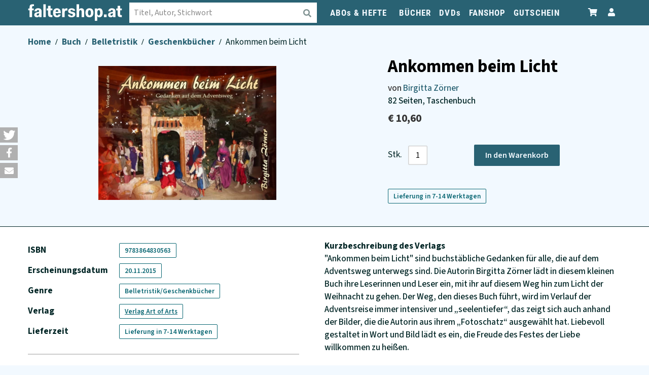

--- FILE ---
content_type: text/html; charset=UTF-8
request_url: https://shop.falter.at/detail/9783864830563/ankommen-beim-licht
body_size: 22539
content:
 <!doctype html><html lang="de"><head > <meta charset="utf-8"/>
<meta name="title" content="Ankommen beim Licht von Birgitta Zörner"/>
<meta name="description" content="Ankommen beim Licht von Birgitta Zörner ✓ Über 1,5 Mio. Bücher im faltershop bestellen ✓ Versandkostenfrei ab € 35,– "/>
<meta name="robots" content="INDEX,FOLLOW"/>
<meta name="viewport" content="width=device-width, initial-scale=1"/>
<meta name="format-detection" content="telephone=no"/>
<title>Ankommen beim Licht von Birgitta Zörner - faltershop.at</title>
    <link rel="stylesheet" type="text/css" media="all" href="https://shop.falter.at/static/version1765990319/_cache/merged/ede2423dd4812a5d8fa53ec33b8ea4ef.min.css" />
<link rel="stylesheet" type="text/css" media="screen and (min-width: 768px)" href="https://shop.falter.at/static/version1765990319/frontend/Ubertheme/bookshop/de_AT/css/styles-l.min.css" />
<link rel="stylesheet" type="text/css" media="print" href="https://shop.falter.at/static/version1765990319/frontend/Ubertheme/bookshop/de_AT/css/print.min.css" />



















<link rel="preload" as="font" crossorigin="anonymous" href="https://shop.falter.at/static/version1765990319/frontend/Ubertheme/bookshop/de_AT/fonts/source-sans-3-v8-latin_latin-ext-500.woff2" />
<link rel="preload" as="font" crossorigin="anonymous" href="https://shop.falter.at/static/version1765990319/frontend/Ubertheme/bookshop/de_AT/fonts/source-sans-3-v8-latin_latin-ext-500italic.woff2" />
<link rel="preload" as="font" crossorigin="anonymous" href="https://shop.falter.at/static/version1765990319/frontend/Ubertheme/bookshop/de_AT/fonts/source-sans-3-v8-latin_latin-ext-600.woff2" />
<link rel="preload" as="font" crossorigin="anonymous" href="https://shop.falter.at/static/version1765990319/frontend/Ubertheme/bookshop/de_AT/fonts/source-sans-3-v8-latin_latin-ext-700.woff2" />
<link rel="preload" as="font" crossorigin="anonymous" href="https://shop.falter.at/static/version1765990319/frontend/Ubertheme/bookshop/de_AT/fonts/source-sans-3-v8-latin_latin-ext-regular.woff2" />
<link rel="preload" as="font" crossorigin="anonymous" href="https://shop.falter.at/static/version1765990319/frontend/Ubertheme/bookshop/de_AT/fonts/roboto-condensed-v25-latin-ext_latin-regular.woff2" />
<link rel="preload" as="font" crossorigin="anonymous" href="https://shop.falter.at/static/version1765990319/frontend/Ubertheme/bookshop/de_AT/fonts/roboto-condensed-v25-latin-ext_latin-700.woff2" />
<link rel="preload" as="font" crossorigin="anonymous" href="https://shop.falter.at/static/version1765990319/frontend/Ubertheme/bookshop/de_AT/fonts/roboto-slab-v23-latin-ext_latin-regular.woff2" />
<link rel="icon" type="image/x-icon" href="https://faltershop.s3.eu-central-1.amazonaws.com/favicon/stores/1/index.png" />
<link rel="shortcut icon" type="image/x-icon" href="https://faltershop.s3.eu-central-1.amazonaws.com/favicon/stores/1/index.png" />
   <!--We can use this context to add some thing in future--><link rel="stylesheet" type="text/css" href="https://shop.falter.at/static/version1765990319/frontend/Ubertheme/bookshop/de_AT/Ubertheme_Base/css/animate.min-4.1.1.min.css"><link rel="stylesheet" type="text/css" href="https://shop.falter.at/static/version1765990319/frontend/Ubertheme/bookshop/de_AT/Ubertheme_Base/css/font-awesome.min-5.14.0.min.css"> <!--We can use this context to add some thing in future-->       <!-- faltershopready --><meta name="p:domain_verify" content="w0TopPQSPOK81w7tdryqoGv7utPwB30r"/> <meta name="twitter:card" content="summary" /> <meta property="twitter:title" content="Ankommen beim Licht von Birgitta Zörner - faltershop.at" /><meta property="twitter:description" content="Ankommen beim Licht von Birgitta Z&ouml;rner ✓ &Uuml;ber 1,5 Mio. B&uuml;cher im faltershop bestellen ✓ Versandkostenfrei ab &euro; 35,&ndash; " /><meta property="twitter:image" content="https://faltercdn.s3.eu-central-1.amazonaws.com/img/978386/483/9783864830563_M.jpg" /><meta property="og:site_name" content="FALTERSHOP" /><meta property="og:url" content="https://shop.falter.at/detail/9783864830563/ankommen-beim-licht?___store=faltershop&___from_store=faltershop" /><meta property="og:title" content="Ankommen beim Licht von Birgitta Zörner - faltershop.at" /><meta property="og:description" content="Ankommen beim Licht von Birgitta Z&ouml;rner ✓ &Uuml;ber 1,5 Mio. B&uuml;cher im faltershop bestellen ✓ Versandkostenfrei ab &euro; 35,&ndash; " /><meta property="og:image" content="https://faltercdn.s3.eu-central-1.amazonaws.com/img/978386/483/9783864830563_M.jpg" /> <link rel="canonical" href="https://shop.falter.at/detail/9783864830563/ankommen-beim-licht" /> </head><body data-container="body" data-mage-init='{"loaderAjax": {}, "loader": { "icon": "https://shop.falter.at/static/version1765990319/frontend/Ubertheme/bookshop/de_AT/images/loader-2.gif"}}' id="html-body" class="product-product-view page-layout-2columns-right">         <div class="cookie-status-message" id="cookie-status">The store will not work correctly when cookies are disabled.</div>     <noscript><div class="message global noscript"><div class="content"><p><strong>JavaScript seems to be disabled in your browser.</strong> <span> For the best experience on our site, be sure to turn on Javascript in your browser.</span></p></div></div></noscript>          <link rel="stylesheet" href='https://shop.falter.at/static/version1765990319/frontend/Ubertheme/bookshop/de_AT/Jajuma_Shariff/css/shariff.complete.min.css' type='text/css' />   <!-- Some general js functions--><!-- After body start content -->   <div class="back_top"><a aria-label="Zum Seitenanfang" href="#" id="back-to-top"><i class="fa fa-angle-up" aria-hidden="true"></i></a></div><style> #back-to-top { position: fixed; bottom: 40px; right: 40px; z-index: 9999; width: 32px; height: 32px; text-align: center; line-height: 30px; background: #e1e2e1; color: #222; cursor: pointer; border: 0; border-radius: 2px; text-decoration: none; transition: opacity 0.2s ease-out; opacity: 0; font-size: 18px; } .filter-active #back-to-top { z-index: 0; } #back-to-top:hover { background: #e9ebec; } #back-to-top.show { opacity: 1; } #content { height: 2000px; } ._has-modal #back-to-top { z-index: 0; }</style>  <div class="page-wrapper"><div id="ub-top-bar"></div><header class="page-header"><div class="panel wrapper"><div class="panel header"> <a class="action skip contentarea" href="#contentarea"><span> Skip to Content</span></a> <ul class="customer-services">
<li><em class="fa fa-phone"></em><a href="tel:+43153660928"><span class="hidden-xs">+43 1 </span>53660 928</a></li>
<li><a href="mailto:service@falter.at">service@falter.at</a></li>
</ul> <a aria-label="Zum Profil" href="/customer/account" class="miniprofile-link"><div class="has-toggle quick-access" data-ui-id="quick-access" id="quick-access"><div class="btn-toggle"><span class="fa fa-user"></span><strong>Mein Konto</strong></div><div class="inner-toggle"><div class="shop-access"><ul class="links">  <li><a href="https://shop.falter.at/customer/account/" id="idE1GlepKt" >Mein Konto</a></li><li><a href="https://shop.falter.at/customer/account/create/" id="idluaeqvCh" >Kundenkonto anlegen</a></li> <li class="link authorization-link" data-label="or"><a href="https://shop.falter.at/customer/account/login/" >Einloggen</a></li></ul></div></div></div></a> <div class="has-toggle minicart" id="minicart" data-block="minicart"><a aria-label="Zum Warenkorb" class="minicart-link" href="/checkout/cart"><div class="btn-toggle" data-bind="scope: 'minicart_content'"><span class="fa fa-shopping-cart"></span> <span class="text">Warenkorb</span> <span class="counter qty empty" data-bind="css: { empty: !!getCartParam('summary_count') == false }, blockLoader: isLoading"><!-- ko i18n: '(' --><!-- /ko --><span class="counter-number"><!-- ko text: getCartParam('summary_count') --><!-- /ko --></span><span class="counter-label"><!-- ko if: getCartParam('summary_count') --><!-- ko text: getCartParam('summary_count') --><!-- /ko --><!-- ko i18n: 'item(s)' --><!-- /ko --><!-- /ko --></span><!-- ko i18n: ')' --><!-- /ko --></span></div></a> <div class="inner-toggle" id="minicart-content-wrapper" data-bind="scope: 'minicart_content'"> <!-- ko template: getTemplate() --><!-- /ko --> </div></div></div></div><div class="header content">  <span data-action="toggle-nav" class="action nav-toggle"><span>Toggle Nav</span></span>  <a class="logo" href="https://shop.falter.at/" aria-label="faltershop Logo" title="faltershop.at">  <svg version="1.1" id="Ebene_1" xmlns="http://www.w3.org/2000/svg" xmlns:xlink="http://www.w3.org/1999/xlink" x="0px" y="0px" viewBox="0 0 710.1 128.5" style="enable-background:new 0 0 710.1 128.5;" xml:space="preserve"><style type="text/css"> .st0{fill:#fff;}</style><g><path class="st0" d="M10.8,98.8h19V47.1h11.9V32.9H29.8v-8.6c0-7.3,1.9-9.9,8.5-9.9h5.3V0H35C16.7,0,10.8,8.1,10.8,24v8.9H0v14.2 h10.8V98.8L10.8,98.8z M46.1,81.9c0,10.9,7.6,18.5,20.1,18.5c8.6,0,14-3.1,17.1-8.6h0.5v7H102V55.1c0-15.9-8.6-23.8-26.9-23.8 C61,31.3,49,38.1,48,54.5h17.7c0.3-7,3.6-10,9-10c5.5,0,8.2,3.4,8.2,8.9c0,4.1-0.9,5.7-6.8,6.6l-9.7,1.6C53,64,46.1,70.6,46.1,81.9 L46.1,81.9z M71.8,87.1c-4.2,0-7.4-2.3-7.4-7.3c0-4.6,2.6-7.4,8-8.2l6.3-0.9c1.9-0.3,3.4-1.1,4.3-2.3v5.3 C83,84.1,77.1,87.1,71.8,87.1L71.8,87.1z M114.9,98.8h18.9V0h-18.9V98.8L114.9,98.8z M151,76.4c0,15.7,5.1,22.4,23,22.4h9.2v-15 h-5.3c-6.3,0-8-2.2-8-8.8V47.1h13.2V32.9h-13.2V13H151v20h-10.8v14.2H151V76.4L151,76.4z M188.5,66c0,23,11.1,34.4,30,34.4 c15.3,0,25.7-7.8,27.8-21.6h-17.6c-1.1,4.9-3.9,8.1-9.6,8.1c-7,0-10.9-5.3-11.6-17.4h39.6v-4.7c0-21.7-10.4-33.5-28.6-33.5 C200.3,31.3,188.5,43.6,188.5,66L188.5,66z M218.7,44.7c6.1,0,9,4.2,9.9,13.6h-20.7C209,49,212.7,44.7,218.7,44.7L218.7,44.7z M257.4,98.8h18.9V65.9c0-12.1,4.6-17.5,12.1-17.5c2.2,0,4.6,0.4,7,1.9l2.8-16.5c-2.6-1.9-5.5-2.4-7.8-2.4 c-6.8,0-11.9,3.4-14.7,10.1h-0.4v-8.5h-18V98.8L257.4,98.8z M301.5,80.1c0,14,10.9,20.4,27.1,20.4c16.3,0,28.4-6.9,28.4-22.4 c0-11.9-9-16.3-18.1-18.6L328.7,57c-5.3-1.2-8.2-2.7-8.2-7c0-3.8,3.4-6.5,8.9-6.5c5.4,0,9.2,2.2,9.2,7.3h17 c0-12.6-10.3-19.4-26.1-19.4c-15.9,0-26.7,7.8-26.7,21.3c0,11.1,6.9,16.2,17.3,18.6l10,2.6c4.7,0.9,8.5,2.4,8.5,7.2 c0,5-3.8,7.3-9.9,7.3c-5.4,0-10.1-2.3-10.1-8.2H301.5L301.5,80.1z M367,98.8h18.9v-40c0-8.6,4.5-13.1,10.4-13.1 c5.4,0,8.6,3,8.6,11.5v41.6h19V55.5c0-18.1-9.4-24.2-21.2-24.2c-7.7,0-14.2,3.1-17.3,9.6h-0.5c0.8-9.3,0.9-17.7,0.9-22.1V0H367 V98.8L367,98.8z M433.7,65.9c0,22.7,11.5,34.6,30.2,34.6c18.8,0,30.4-12,30.4-34.6c0-22.7-11.3-34.6-30.4-34.6 C445.5,31.3,433.7,43.3,433.7,65.9L433.7,65.9z M452.9,65.9c0-13.8,3.9-20.4,11.1-20.4c7.3,0,11.2,6.2,11.2,20.4 c0,14-3.9,20.5-11.2,20.5C456.8,86.4,452.9,79.6,452.9,65.9L452.9,65.9z M523.4,112.6c0-4.5-0.1-12.4-0.9-21.6h0.5 c2.7,6.2,8.5,9.5,16.2,9.5c15.4,0,25.4-12,25.4-35c0-23.1-9.9-34.2-24.8-34.2c-8.1,0-13.6,3.2-16.7,9.4h-0.5v-7.8h-18v95.6h18.9 V112.6L523.4,112.6z M545.2,65.5c0,13.5-3.8,20.9-10.9,20.9c-7,0-10.9-7.2-10.9-20.8c0-13.1,3.9-20.2,10.9-20.2 C541.5,45.4,545.2,52.4,545.2,65.5L545.2,65.5z M573.7,98.8h20.1V79h-20.1V98.8L573.7,98.8z M605.2,81.9c0,10.9,7.6,18.5,20.1,18.5 c8.6,0,14-3.1,17.1-8.6h0.5v7H661V55.1c0-15.9-8.6-23.8-26.9-23.8c-14.2,0-26.2,6.8-27.1,23.2h17.7c0.3-7,3.6-10,9-10 c5.5,0,8.2,3.4,8.2,8.9c0,4.1-0.9,5.7-6.8,6.6l-9.7,1.6C612,64,605.2,70.6,605.2,81.9L605.2,81.9z M630.8,87.1 c-4.2,0-7.4-2.3-7.4-7.3c0-4.6,2.6-7.4,8-8.2l6.3-0.9c1.9-0.3,3.4-1.1,4.3-2.3v5.3C642,84.1,636.1,87.1,630.8,87.1L630.8,87.1z M677.9,76.4c0,15.7,5.1,22.4,23,22.4h9.2v-15h-5.3c-6.3,0-8-2.2-8-8.8V47.1h13.2V32.9h-13.2V13h-18.9v20h-10.8v14.2h10.8V76.4 L677.9,76.4z"></path></g></svg> </a>   <div class="has-toggle quick-search" data-ui-id="quick-search" id="quick-search"><div class="inner-toggle" id="quick-search-inner"><form class="form minisearch" id="search_mini_form" action="https://shop.falter.at/suche/" method="get" role="search"><div class="field search"><label class="label" for="search" data-role="minisearch-label"><span>Suchen</span></label> <div class="control"><input id="search" data-mage-init='{"quickSearch":{ "formSelector":"#search_mini_form", "url":"https://shop.falter.at/search/ajax/suggest/", "destinationSelector":"#search_autocomplete"} }' type="text" name="q" value="" placeholder="Titel, Autor, Stichwort" class="input-text" maxlength="128" role="combobox" aria-haspopup="false" aria-expanded="true" aria-controls="search_autocomplete" aria-autocomplete="both" autocomplete="off"/><div id="search_autocomplete" class="search-autocomplete"></div> <div class="nested"><a class="action advanced" href="https://shop.falter.at/catalogsearch/advanced/" data-action="advanced-search">Advanced Search</a></div></div></div><div class="actions"><button type="submit" aria-label="Suche absenden" class="action search"><span class="fa fa-search"></span></button></div></form></div></div>  <div class="sections nav-sections"> <div class="section-items nav-sections-items" data-mage-init='{"tabs":{"openedState":"active"}}'>  <div class="section-item-title nav-sections-item-title" data-role="collapsible"><a class="nav-sections-item-switch" data-toggle="switch" href="#store.menu">Menu</a></div><div class="section-item-content nav-sections-item-content" id="store.menu" data-role="content"> <ul id='ub-mega-menu-1' class="none ub-mega-menu level0 " data-device-type='desktop'><li class="mega first has-child style-default" id="menu4"><a href="https://shop.falter.at/catalog/category/view/s/abos-hefte/id/28/"  class="mega first has-child style-default" ><span class="menu-title">ABOs & HEFTE</span></a><div class="child-content cols2">
<div id="child-content-4" class="child-content-inner" style="width: 540px;"><div class="mega-col column1 first" style="width: 250px;"><ul  class="level1" ><li class="mega first" id="menu11"><a href="https://abo.falter.at"  class="mega first" >FALTER-Abos</a></li><li class="mega" id="menu23"><a href="https://shop.falter.at/abos-hefte/einzelhefte.html"  class="mega" >Einzelhefte</a></li><li class="mega" id="menu144"><a href="https://mein.falter.at/falter/sales-funnel-frontend/show?funnel=falter-soli-abos" target="_blank"  class="mega" >FALTER-Förderabo</a></li><li class="mega" id="menu145"><a href="/falter-foerderabo-anmeldung"  class="mega" >FALTER-Förderabo beantragen</a></li></ul></div><div class="mega-col column2 last" style="width: 250px;"><ul  class="level1" ><li class="mega first" id="menu24"><a href="https://shop.falter.at/abos-hefte/heureka-abos.html"  class="mega first" >HEUREKA</a></li><li class="mega" id="menu25"><a href="https://shop.falter.at/abos-hefte/best-of-vienna-abos.html"  class="mega" >BEST OF VIENNA</a></li><li class="mega" id="menu155"><a href="/wien-wie-es-isst-abo.html"  class="mega" >Wien, wie es isst  - Abo</a></li><li class="mega" id="menu156"><a href="/das-juedische-echo-abo.html"  class="mega" >Das Jüdische Echo - Abo</a></li></ul></div></div>
</div></li><li class="mega has-child style-default" id="menu5"><a href="/buecher"  class="mega has-child style-default" ><span class="menu-title">BÜCHER</span></a><div class="child-content cols2">
<div id="child-content-5" class="child-content-inner" style="width: 490px;"><div class="mega-col column1 first" style="width: 250px;"><ul  class="level1" ><li class="mega first has-child" id="menu152"><span  class="mega first has-child" ><span class="menu-title">Kategorien</span></span><div class="child-content cols1">
<div id="child-content-152" class="child-content-inner" style="width: 200px;"><ul  class="level2" ><li class="mega first group" id="menu27"><a href="https://shop.falter.at/buecher/buecher-falter-verlag.html"  class="mega first has-child" ><span class="menu-title">Bücher aus dem Falter Verlag </span></a><ul  class="level3" ><li class="mega first" id="menu163"><a href="https://shop.falter.at/buecher/buecher-falter-verlag/signierte-buecher.html"  class="mega first" >Signierte Bücher aus dem Falter Verlag</a></li><li class="mega last" id="menu165"><a href="https://shop.falter.at/buecher/buecher-falter-verlag/postkarten-bucher.html"  class="mega last" >Postkarten-Bücher</a></li></ul></li><li class="mega" id="menu114"><a href="/buecher/belletristik/erzahlende-literatur"  class="mega" >Romane & Erzählungen</a></li><li class="mega" id="menu111"><a href="/buecher/belletristik/krimis"  class="mega" >Krimis und Thriller</a></li><li class="mega" id="menu109"><a href="/buecher/kinder-und-jugend/kinderbucher-bis-11-jahre"  class="mega" >Kinderbücher bis 11</a></li><li class="mega" id="menu110"><a href="/buecher/kinder-und-jugend/jugendbucher-ab-12-jahre"  class="mega" >Jugendbücher ab 12</a></li><li class="mega" id="menu113"><a href="/buecher/reisen/reisefuehrer"  class="mega" >Reiseführer</a></li><li class="mega" id="menu36"><a href="/hoerbuecher.html"  class="mega" >Hörbücher</a></li><li class="mega" id="menu112"><a href="/buecher/ratgeber"  class="mega" >Ratgeber</a></li><li class="mega" id="menu115"><a href="/buecher/schule-lernen"  class="mega" >Schule & Lernen</a></li><li class="mega" id="menu116"><a href="/buecher/belletristik/science-fiction-fantasy"  class="mega" >Science Fiction & Fantasy</a></li><li class="mega last" id="menu29"><a href="https://shop.falter.at/buecher/buecher-falter-verlag/e-books.html"  class="mega last" >E-Books</a></li></ul></div>
</div></li></ul></div><div class="mega-col column2 last" style="width: 200px;"><ul  class="level1" ><li class="mega first has-child" id="menu153"><span  class="mega first has-child" ><span class="menu-title">Empfehlungen</span></span><div class="child-content cols1">
<div id="child-content-153" class="child-content-inner" style="width: 200px;"><ul  class="level2" ><li class="mega first" id="menu160"><a href="/aktuelle-themen"  class="mega first" >Aktuelle Themen</a></li><li class="mega" id="menu137"><a href="https://shop.falter.at/autoren"  class="mega" >Beliebte Autorinnen und Autoren</a></li><li class="mega" id="menu30"><a href="/buecher/besprochene-buecher.html"  class="mega" >Besprochene Bücher</a></li><li class="mega" id="menu31"><a href="https://shop.falter.at/buecher/pakete.html"  class="mega" >Buchpakete</a></li><li class="mega" id="menu21"><a href="/kinder-und-jugendbuch-bestseller"  class="mega" >Kinder- und Jugendbuch-Bestseller</a></li><li class="mega" id="menu101"><a href="/falter-literaturbeilagen"  class="mega" >Literaturbeilagen</a></li><li class="mega" id="menu20"><a href="/sachbuecher-des-monats"  class="mega" >Sachbuch-Bestenliste</a></li><li class="mega last" id="menu154"><a href="/feature/unsere-bestseller"  class="mega last" >Unsere Bestseller</a></li></ul></div>
</div></li></ul></div></div>
</div></li><li class="mega has-child" id="menu6"><a href="/dvds.html"  class="mega has-child" ><span class="menu-title">DVDs</span></a><div class="child-content cols1">
<div id="child-content-6" class="child-content-inner" style="width: 200px;"><ul  class="level1" ><li class="mega first" id="menu33"><a href="https://shop.falter.at/dvds/falters-feine-filme.html"  class="mega first" >Falters Feine Filme</a></li><li class="mega" id="menu117"><a href="/dvds/?k=Kinder-+und+Jugend"  class="mega" >Kinder und Jugend</a></li><li class="mega" id="menu122"><a href="/dvds/?k=Ratgeber"  class="mega" >Ratgeber</a></li><li class="mega" id="menu119"><a href="/dvds/?k=Belletristik&sub=Humor&subsub=Satire%2C+Kabarett"  class="mega" >Humor</a></li><li class="mega" id="menu121"><a href="/dvds/?k=Belletristik&sub=Erz%C3%A4hlende+Literatur"  class="mega" >Filme</a></li><li class="mega" id="menu120"><a href="/dvds/?k=Belletristik&sub=Humor&subsub=Manga%2C+Manhwa"  class="mega" >Manga</a></li><li class="mega last" id="menu118"><a href="/dvds/?k=Schule%2C+Lernen"  class="mega last" >Bildung und Lernhilfen</a></li></ul></div>
</div></li><li class="mega" id="menu9"><a href="https://shop.falter.at/fanshop/falter-produkte.html"  class="mega" >FANSHOP</a></li><li class="mega last" id="menu167"><a href="https://shop.falter.at/faltershop-gutschein.html"  class="mega last" >GUTSCHEIN</a></li></ul>  </div></div></div></div>  <div data-bind="scope: 'amasty-shipbar-top'"><!-- ko template: getTemplate() --><!-- /ko --></div> </header><main id="maincontent" class="page-main"> <div class="breadcrumbs"><ul class="items">  <li class="item home"> <a href="https://shop.falter.at/"> Home </a> </li>  <li class="item type"> <a href="https://shop.falter.at/buecher"> Buch </a> </li>  <li class="item categorie"> <a href="https://shop.falter.at/buecher/belletristik"> Belletristik </a> </li>  <li class="item subcategory"> <a href="https://shop.falter.at/buecher/belletristik/geschenkbucher"> Geschenkbücher </a> </li>  <li class="item product"> <strong>  Ankommen beim Licht </strong> </li> </ul></div> <a id="contentarea" tabindex="-1"></a><div class="page messages"> <div data-placeholder="messages"></div> <div data-bind="scope: 'messages'"><!-- ko if: cookieMessagesObservable() && cookieMessagesObservable().length > 0 --><div aria-atomic="true" role="alert" class="messages" data-bind="foreach: { data: cookieMessagesObservable(), as: 'message' }"><div data-bind="attr: { class: 'message-' + message.type + ' ' + message.type + ' message', 'data-ui-id': 'message-' + message.type }"><div data-bind="html: $parent.prepareMessageForHtml(message.text)"></div></div></div><!-- /ko --><div aria-atomic="true" role="alert" class="messages" data-bind="foreach: { data: messages().messages, as: 'message' }, afterRender: purgeMessages"><div data-bind="attr: { class: 'message-' + message.type + ' ' + message.type + ' message', 'data-ui-id': 'message-' + message.type }"><div data-bind="html: $parent.prepareMessageForHtml(message.text)"></div></div></div></div></div><div class="columns"><div class="column main"><div class="product media"> <a id="gallery-prev-area" tabindex="-1"></a><div class="action-skip-wrapper"> <a class="action skip gallery-next-area" href="#gallery-next-area"><span> Skip to the end of the images gallery</span></a></div>  <div class="product-detail-img-wrapper"><a data-fancybox="gallery" href="https://faltercdn.s3.eu-central-1.amazonaws.com/img/978386/483/9783864830563_L.jpg"><img aria-label="Produktbild Ankommen beim Licht" src="https://faltercdn.s3.eu-central-1.amazonaws.com/img/978386/483/9783864830563_L.jpg"  title=""  > <small class="img-credit-mobile"></small> </a></div> <div class="action-skip-wrapper"> <a class="action skip gallery-prev-area" href="#gallery-prev-area"><span> Skip to the beginning of the images gallery</span></a></div> <a id="gallery-next-area" tabindex="-1"></a></div><div class="product-info-main">  <div class="page-title-wrapper product"> <h1 class="page-title"  ><span class="base" data-ui-id="page-title-wrapper" >Ankommen beim Licht</span></h1></div>    <input type="hidden" id="product-title-helper" data-title="Ankommen beim Licht">  <div class="ub-author">von  <a href="/search/?name=Birgitta Zörner">Birgitta Zörner</a> </div>  <div class="additional-important-infos">82&#x20;Seiten, Taschenbuch</div><div class="product-info-price">  <div class="price-box price-final_price" data-role="priceBox" data-product-id="9783864830563" data-price-box="product-id-9783864830563"><span class="price-container price-final_price tax weee"><span id="product-price-9783864830563" data-price-amount="10.6" data-price-type="finalPrice" class="price-wrapper "><span class="price">€&nbsp;10,60</span></span></span></div> <div class="clear"></div></div>   <div class="product-add-form"><form data-product-sku="buch-9783864830563" action="https://shop.falter.at/checkout/cart/add/uenc/aHR0cHM6Ly9zaG9wLmZhbHRlci5hdC9kZXRhaWwvOTc4Mzg2NDgzMDU2My9hbmtvbW1lbi1iZWltLWxpY2h0/product/9783864830563/" method="post" id="product_addtocart_form"> <input type="hidden" name="product" value="9783864830563" /><input type="hidden" name="selected_configurable_option" value="" /><input type="hidden" name="related_product" id="related-products-field" value="" /><input type="hidden" name="item" value="9783864830563" /><input name="form_key" type="hidden" value="hQk8b9XatZhfLrV1" />     <div class="box-tocart"><div class="fieldset"> <div class="field qty"><label class="label" for="qty"><span>Stk.</span></label> <div class="control"><div class="qty-box-count"><div id='qty_down'><span>-</span></div><input type="number" name="qty" id="qty" maxlength="12" value="1" class="input-text qty" data-validate="{&quot;required-number&quot;:true,&quot;validate-item-quantity&quot;:{&quot;minAllowed&quot;:1,&quot;maxAllowed&quot;:1000}}" /><div id='qty_up'><span>+</span></div></div></div></div> <div class="actions"><button type="submit" class="action primary tocart" id=""><span>In den Warenkorb</span></button>  <div class="product-addto-links" data-role="add-to-links"> <a href="#" data-post='{"action":"https:\/\/shop.falter.at\/catalog\/product_compare\/add\/","data":{"product":"9783864830563","uenc":"aHR0cHM6Ly9zaG9wLmZhbHRlci5hdC9kZXRhaWwvOTc4Mzg2NDgzMDU2My9hbmtvbW1lbi1iZWltLWxpY2h0"}}' data-role="add-to-links" class="action tocompare"><i class="fa fa-retweet"></i></a></div></div><div class="clear"></div></div></div> <span class="shippingtime-label">Lieferung in 7-14 Werktagen</span>     </form></div></div><input name="form_key" type="hidden" value="hQk8b9XatZhfLrV1" />    </div></div></main><div class="page-bottom"><div class="content">  <div class="aw-acp-popup aw-acp-popup-with-anim mfp-hide" data-mage-init='{"awACPDialog": {}}' data-role="aw-acp-ui"><div data-role="update"></div><div data-role="progress"><div class="aw-acp-popup__mobile-header"><h3 class="aw-acp-popup__mobile-title"></h3><div class="aw-acp-popup__mobile-close-wrapper"><button type="button" class="aw-acp-popup__mobile-close action primary" data-action="cancel">Schließen</button></div></div><div class="aw-acp-popup__main"><div class="addtocart-loading-icon"><div class="addtocart-loading-inner"><div></div><div></div><div></div></div></div></div><p class="waiting-note">Bitte haben Sie einen Moment Geduld, wir legen Ihr Produkt in den Warenkorb.</p></div> <div id="cart-overlay-recommendations" class="upsell-container"><div class="reco add-to-cart-view"> <div class="contents"><div class="block products-upsell shop-scrollmenu" ><div class="block-headline"> Diese Produkte könnten Sie auch interessieren: </div><div class="upsell-list reco_cart_overlay"><div class="product-item recommendation-item item-0" data-reco-version="fallback_99" data-id="" data-title="faltershop Gutschein"><a aria-label="Produktbild faltershop Gutschein" href="https://shop.falter.at/faltershop-gutschein.html?recommendation=99&recommendation_context=addtocart"><div data-reco-version="fallback_99" data-id="" data-title="faltershop Gutschein" class="product-image"><img data-reco-version="fallback_99" data-id="" data-title="faltershop Gutschein" aria-label="faltershop Gutschein" height="305" width="200px" loading="lazy" src="https://faltershop.s3.eu-central-1.amazonaws.com/catalog/product/cache/f24e5c7a587b2fc1e82507ce23b7b03a/g/u/gutschein_button.jpg" onerror="this.onerror=null; this.src='https://faltershop.s3.eu-central-1.amazonaws.com/catalog/product/placeholder/default/default_2.png'"></div><div data-reco-version="fallback_99" data-id="" data-title="faltershop Gutschein" class="product-item-details"><div data-reco-version="fallback_99" data-id="" data-title="faltershop Gutschein" class="product-item-name"><span data-reco-version="fallback_99" data-id="" data-title="faltershop Gutschein" class="name-large">faltershop Gutschein</span><span data-reco-version="fallback_99" data-id="" data-title="faltershop Gutschein" class="name-small">faltershop Gutschein</span></div></div></a></div><div class="product-item recommendation-item item-1" data-reco-version="fallback_99" data-id="" data-title="Falter-Schürze Würstel"><a aria-label="Produktbild Falter-Schürze Würstel" href="https://shop.falter.at/falter-kochschuerze-wuerstel.html?recommendation=99&recommendation_context=addtocart"><div data-reco-version="fallback_99" data-id="" data-title="Falter-Schürze Würstel" class="product-image"><img data-reco-version="fallback_99" data-id="" data-title="Falter-Schürze Würstel" aria-label="Falter-Schürze Würstel" height="305" width="200px" loading="lazy" src="https://faltershop.s3.eu-central-1.amazonaws.com/catalog/product/cache/f24e5c7a587b2fc1e82507ce23b7b03a/s/c/schuerze-2025-webshop.jpeg" onerror="this.onerror=null; this.src='https://faltershop.s3.eu-central-1.amazonaws.com/catalog/product/placeholder/default/default_2.png'"></div><div data-reco-version="fallback_99" data-id="" data-title="Falter-Schürze Würstel" class="product-item-details"><div data-reco-version="fallback_99" data-id="" data-title="Falter-Schürze Würstel" class="product-item-name"><span data-reco-version="fallback_99" data-id="" data-title="Falter-Schürze Würstel" class="name-large">Falter-Schürze Würstel</span><span data-reco-version="fallback_99" data-id="" data-title="Falter-Schürze Würstel" class="name-small">Falter-Schürze Würstel</span></div></div></a></div><div class="product-item recommendation-item item-2" data-reco-version="fallback_99" data-id="" data-title="Das Problembär-Shirt"><a aria-label="Produktbild Das Problembär-Shirt" href="https://shop.falter.at/problembaer-t-shirt.html?recommendation=99&recommendation_context=addtocart"><div data-reco-version="fallback_99" data-id="" data-title="Das Problembär-Shirt" class="product-image"><img data-reco-version="fallback_99" data-id="" data-title="Das Problembär-Shirt" aria-label="Das Problembär-Shirt" height="305" width="200px" loading="lazy" src="https://faltershop.s3.eu-central-1.amazonaws.com/catalog/product/cache/f24e5c7a587b2fc1e82507ce23b7b03a/s/h/shirt-problembaer-webshop.jpeg" onerror="this.onerror=null; this.src='https://faltershop.s3.eu-central-1.amazonaws.com/catalog/product/placeholder/default/default_2.png'"></div><div data-reco-version="fallback_99" data-id="" data-title="Das Problembär-Shirt" class="product-item-details"><div data-reco-version="fallback_99" data-id="" data-title="Das Problembär-Shirt" class="product-item-name"><span data-reco-version="fallback_99" data-id="" data-title="Das Problembär-Shirt" class="name-large">Das Problembär-Shirt</span><span data-reco-version="fallback_99" data-id="" data-title="Das Problembär-Shirt" class="name-small">Das Problembär-Shirt</span></div></div></a></div></div></div><div class="clear"></div></div> </div></div> <div class="aw-acp-popup__actions aw-acp-popup__columns"><div class="aw-acp-popup__close-wrapper aw-acp-popup__column"><a href="#" class="aw-acp-popup__close" data-action="cancel">Abbrechen</a> <a href="#" class="aw-acp-popup__close" data-action="continue">Weiter einkaufen</a></div><div class="aw-acp-popup__submit-wrapper aw-acp-popup__column"><button type="button" class="aw-acp-popup__submit action primary" data-action="submit" data-form="product_addtocart_form_acp" data-mage-init='{"uiAddToCart": {}}'>In den Warenkorb</button> <button type="button" class="aw-acp-popup__submit action primary" data-action="checkout">Zur Kassa</button></div></div><div data-role="related"></div></div>  <!-- Initialization for AW Wbtab products --><!-- Initialization for AW Wvtav products --><!-- Initialization for AW SBB products -->    </div></div><div class="upsell-container page"><div class="description"><div class="block contents">   <div class="additional-attributes-block product_attributes"><div class="additional-attributes-wrapper table-wrapper"><table class="data table additional-attributes" id="product-attribute-specs-table"><caption class="table-caption">Mehr Informationen</caption><tbody> <tr><th class="col label" scope="row">ISBN</th><td class="col data" data-th="ISBN"><span> 9783864830563 </span></span></td></tr> <tr><th class="col label" scope="row">Erscheinungsdatum</th><td class="col data" data-th="Erscheinungsdatum"><span> 20.11.2015 </span></span></td></tr> <tr><th class="col label" scope="row">Genre</th><td class="col data" data-th="Genre"><span> Belletristik&#x2F;Geschenkb&#xFC;cher </span></span></td></tr> <tr><th class="col label" scope="row">Verlag</th><td class="col data" data-th="Verlag"> <a href="/search/?publisher=Verlag%26%23x20%3BArt%26%23x20%3Bof%26%23x20%3BArts&exact=1"><span>  Verlag&#x20;Art&#x20;of&#x20;Arts </span></a></span></td></tr> <tr class="availability-info"><th class="col label" scope="row">Lieferzeit</th><td class="col data"><span>Lieferung in 7-14 Werktagen</span></td></tr></tbody></table></div><div class="block principles-block"><div class="features_list"><div class="headline">Unsere Prinzipien</div><ul><li>✔ kostenlose Lieferung innerhalb Österreichs ab € 35,–</li> <li>✔ über 1,5 Mio. Bücher, DVDs &amp; CDs im Angebot</li> <li>✔ alle FALTER-Produkte und Abos, nur hier!</li> <li>✔ hohe Sicherheit durch SSL-Verschlüsselung (RSA 4096 bit)</li> <li>✔ keine Weitergabe personenbezogener Daten an Dritte</li><li class="wide">✔ als 100% österreichisches Unternehmen liefern wir innerhalb Österreichs mit der Österreichischen Post</li></ul></div></div></div> <div class="description-text-block"> <span id="meta-infos" data-type="Buch" data-cat="Belletristik" data-subcat="Geschenkb&#xFC;cher" data-subsubcat="" ></span>   <div class="headline">Kurzbeschreibung des Verlags</div> <p class="description-text">"Ankommen beim Licht" sind buchstäbliche Gedanken für alle, die auf dem Adventsweg unterwegs sind. Die Autorin Birgitta Zörner lädt in diesem kleinen Buch ihre Leserinnen und Leser ein, mit ihr auf diesem Weg hin zum Licht der Weihnacht zu gehen. Der Weg, den dieses Buch führt, wird im Verlauf der Adventsreise immer intensiver und „seelentiefer“, das zeigt sich auch anhand der Bilder, die die Autorin aus ihrem „Fotoschatz“ ausgewählt hat. Liebevoll gestaltet in Wort und Bild lädt es ein, die Freude des Festes der Liebe willkommen zu heißen. <br /><br />
</p></div><div class="clear"></div>   <div class="additional-attributes-block product_attributes_mobile"><div class="additional-attributes-wrapper table-wrapper"><table class="data table additional-attributes" id="product-attribute-specs-table"><caption class="table-caption">Mehr Informationen</caption><tbody> <tr><th class="col label" scope="row">ISBN</th><td class="col data" data-th="ISBN"><span> 9783864830563 </span></span></td></tr> <tr><th class="col label" scope="row">Erscheinungsdatum</th><td class="col data" data-th="Erscheinungsdatum"><span> 20.11.2015 </span></span></td></tr> <tr><th class="col label" scope="row">Genre</th><td class="col data" data-th="Genre"><span> Belletristik&#x2F;Geschenkb&#xFC;cher </span></span></td></tr> <tr><th class="col label" scope="row">Verlag</th><td class="col data" data-th="Verlag"> <a href="/search/?publisher=Verlag%26%23x20%3BArt%26%23x20%3Bof%26%23x20%3BArts&exact=1"><span>  Verlag&#x20;Art&#x20;of&#x20;Arts </span></a></span></td></tr> <tr class="availability-info"><th class="col label" scope="row">Lieferzeit</th><td class="col data"><span>Lieferung in 7-14 Werktagen</span></td></tr></tbody></table></div><div class="block principles-block"><div class="features_list"><div class="headline">Unsere Prinzipien</div><ul><li>✔ kostenlose Lieferung innerhalb Österreichs ab € 35,–</li> <li>✔ über 1,5 Mio. Bücher, DVDs &amp; CDs im Angebot</li> <li>✔ alle FALTER-Produkte und Abos, nur hier!</li> <li>✔ hohe Sicherheit durch SSL-Verschlüsselung (RSA 4096 bit)</li> <li>✔ keine Weitergabe personenbezogener Daten an Dritte</li><li class="wide">✔ als 100% österreichisches Unternehmen liefern wir innerhalb Österreichs mit der Österreichischen Post</li></ul></div></div></div></div></div><div class="review">    </div><div class="reco detail-view">  <div class="contents"><div class="block products-upsell shop-scrollmenu" ><div class="block-headline"> Diese Produkte könnten Sie auch interessieren: </div><div class="upsell-list reco_detail"><div class="product-item recommendation-item item-0" data-reco-version="fallback_99" data-id="" data-title="faltershop Gutschein"><a aria-label="Produktbild faltershop Gutschein" href="https://shop.falter.at/faltershop-gutschein.html?recommendation=99&recommendation_context=detail"><div data-reco-version="fallback_99" data-id="" data-title="faltershop Gutschein" class="product-image"><img data-reco-version="fallback_99" data-id="" data-title="faltershop Gutschein" aria-label="faltershop Gutschein" height="305" width="200px" loading="lazy" src="https://faltershop.s3.eu-central-1.amazonaws.com/catalog/product/cache/f24e5c7a587b2fc1e82507ce23b7b03a/g/u/gutschein_button.jpg" onerror="this.onerror=null; this.src='https://faltershop.s3.eu-central-1.amazonaws.com/catalog/product/placeholder/default/default_2.png'"></div><div data-reco-version="fallback_99" data-id="" data-title="faltershop Gutschein" class="product-item-details"><div data-reco-version="fallback_99" data-id="" data-title="faltershop Gutschein" class="product-item-name"><span data-reco-version="fallback_99" data-id="" data-title="faltershop Gutschein" class="name-large">faltershop Gutschein</span><span data-reco-version="fallback_99" data-id="" data-title="faltershop Gutschein" class="name-small">faltershop Gutschein</span></div></div></a></div><div class="product-item recommendation-item item-1" data-reco-version="fallback_99" data-id="" data-title="Falter-Schürze Würstel"><a aria-label="Produktbild Falter-Schürze Würstel" href="https://shop.falter.at/falter-kochschuerze-wuerstel.html?recommendation=99&recommendation_context=detail"><div data-reco-version="fallback_99" data-id="" data-title="Falter-Schürze Würstel" class="product-image"><img data-reco-version="fallback_99" data-id="" data-title="Falter-Schürze Würstel" aria-label="Falter-Schürze Würstel" height="305" width="200px" loading="lazy" src="https://faltershop.s3.eu-central-1.amazonaws.com/catalog/product/cache/f24e5c7a587b2fc1e82507ce23b7b03a/s/c/schuerze-2025-webshop.jpeg" onerror="this.onerror=null; this.src='https://faltershop.s3.eu-central-1.amazonaws.com/catalog/product/placeholder/default/default_2.png'"></div><div data-reco-version="fallback_99" data-id="" data-title="Falter-Schürze Würstel" class="product-item-details"><div data-reco-version="fallback_99" data-id="" data-title="Falter-Schürze Würstel" class="product-item-name"><span data-reco-version="fallback_99" data-id="" data-title="Falter-Schürze Würstel" class="name-large">Falter-Schürze Würstel</span><span data-reco-version="fallback_99" data-id="" data-title="Falter-Schürze Würstel" class="name-small">Falter-Schürze Würstel</span></div></div></a></div><div class="product-item recommendation-item item-2" data-reco-version="fallback_99" data-id="" data-title="Das Problembär-Shirt"><a aria-label="Produktbild Das Problembär-Shirt" href="https://shop.falter.at/problembaer-t-shirt.html?recommendation=99&recommendation_context=detail"><div data-reco-version="fallback_99" data-id="" data-title="Das Problembär-Shirt" class="product-image"><img data-reco-version="fallback_99" data-id="" data-title="Das Problembär-Shirt" aria-label="Das Problembär-Shirt" height="305" width="200px" loading="lazy" src="https://faltershop.s3.eu-central-1.amazonaws.com/catalog/product/cache/f24e5c7a587b2fc1e82507ce23b7b03a/s/h/shirt-problembaer-webshop.jpeg" onerror="this.onerror=null; this.src='https://faltershop.s3.eu-central-1.amazonaws.com/catalog/product/placeholder/default/default_2.png'"></div><div data-reco-version="fallback_99" data-id="" data-title="Das Problembär-Shirt" class="product-item-details"><div data-reco-version="fallback_99" data-id="" data-title="Das Problembär-Shirt" class="product-item-name"><span data-reco-version="fallback_99" data-id="" data-title="Das Problembär-Shirt" class="name-large">Das Problembär-Shirt</span><span data-reco-version="fallback_99" data-id="" data-title="Das Problembär-Shirt" class="name-small">Das Problembär-Shirt</span></div></div></a></div></div></div><div class="clear"></div></div> </div><div class="feedback"><div class="contents block"><div class="block-headline">Sagen Sie uns Ihre Meinung</div><div class="question feedback-form"><p> Wie gefällt Ihnen unser Shop?</p><div class="rate-this-stars-list"><span class="star" data-value="1"><i class="fa fa-star"></i></span> <span class="star" data-value="2"><i class="fa fa-star"></i></span> <span class="star" data-value="3"><i class="fa fa-star"></i></span> <span class="star" data-value="4"><i class="fa fa-star"></i></span> <span class="star" data-value="5"><i class="fa fa-star"></i></span> <input type="hidden" id="star-rating" value=""></div><div class="feedback-comment"><div class="row"><div class="text-headline"></div><div class="column"><textarea id="feedback-comment" class="form-control"></textarea></div></div><div class="row"><div class="column"> Ihr Name (optional)</div><div class="column"><input type="text" class="form-control" id="feedback-name" name="feedback-name"></div></div><div class="row"><div class="column"> Ihre E-Mail Adresse (optional)</div><div class="column"><input type="text" class="form-control" id="feedback-email" name="feedback-email"></div></div><div class="row hidden message success"><div class="alert alert-success"> Vielen Dank für Ihr Feedback</div></div><div class="row"><div class="column"><button class="action primary" id="feedback-btn" onclick="window.submitFeedback();">Feedback absenden</button></div></div><input type="checkbox" name="send_newsletter" id="send_newsletter" value="1" style="display:none !important" tabindex="-1" autocomplete="off"><input type="text" name="additional_comment" id="additional_comment" value="" style="display:none !important" tabindex="-1" autocomplete="off"></div></div></div></div></div><div class="bots2 wrap"><div class="container"><div class="inner"> <ul id='ub-mega-menu-2' class="none ub-mega-menu level0 " data-device-type='desktop'><li class="mega first group" id="menu38"><span  class="mega first has-child" ><span class="menu-title">ABOs & HEFTE</span></span><ul  class="level1" ><li class="mega first" id="menu39"><a href="https://abo.falter.at"  class="mega first" >FALTER-Abos</a></li><li class="mega" id="menu45"><a href="https://shop.falter.at/abos-hefte/einzelhefte.html"  class="mega" >Einzelhefte</a></li><li class="mega" id="menu146"><a href="https://mein.falter.at/falter/sales-funnel-frontend/show?funnel=falter-soli-abos" target="_blank"  class="mega" >FALTER-Förderabo</a></li><li class="mega" id="menu147"><a href="/falter-foerderabo-anmeldung"  class="mega" >FALTER-Förderabo beantragen</a></li><li class="mega" id="menu46"><a href="https://shop.falter.at/abos-hefte/heureka-abos.html"  class="mega" >HEUREKA</a></li><li class="mega last" id="menu47"><a href="https://shop.falter.at/abos-hefte/best-of-vienna-abos.html"  class="mega last" >BEST OF VIENNA</a></li></ul></li><li class="mega group" id="menu52"><span  class="mega has-child" ><span class="menu-title">BÜCHER</span></span><ul  class="level1" ><li class="mega first has-child" id="menu54"><a href="https://shop.falter.at/buecher/buecher-falter-verlag.html"  class="mega first has-child" ><span class="menu-title">Falter Verlag Bücher</span></a><div class="child-content cols1">
<div id="child-content-54" class="child-content-inner" style="width: 200px;"><ul  class="level2" ><li class="mega first" id="menu164"><a href="https://shop.falter.at/buecher/buecher-falter-verlag/signierte-buecher.html"  class="mega first" >Signierte Bücher aus dem Falter Verlag</a></li><li class="mega last" id="menu166"><a href="https://shop.falter.at/buecher/buecher-falter-verlag/postkarten-bucher.html"  class="mega last" >Postkarten-Bücher</a></li></ul></div>
</div></li><li class="mega" id="menu55"><a href="https://shop.falter.at/buecher/pakete.html"  class="mega" >Falter Verlag Buchpakete</a></li><li class="mega" id="menu56"><a href="https://shop.falter.at/buecher/buecher-falter-verlag/buch-abos.html"  class="mega" >Falter Verlag Buch-Abos</a></li><li class="mega" id="menu106"><a href="/aktuelle-themen"  class="mega" >Aktuelle Themen</a></li><li class="mega" id="menu57"><a href="/buecher/besprochene-buecher.html"  class="mega" >Besprochene Bücher</a></li><li class="mega" id="menu102"><a href="/falter-literaturbeilagen"  class="mega" >Literaturbeilagen</a></li><li class="mega" id="menu69"><a href="/sachbuecher-des-monats"  class="mega" >Sachbücher des Monats</a></li><li class="mega" id="menu107"><a href="/kinder-und-jugendbuch-bestseller"  class="mega" >Kinder- und Jugendbuch-Bestseller</a></li><li class="mega" id="menu138"><a href="https://shop.falter.at/autoren"  class="mega" >Beliebte Autorinnen und Autoren</a></li><li class="mega last" id="menu53"><a href="/buecher.html"  class="mega last" >Alle Bücher</a></li></ul></li><li class="mega group" id="menu70"><span  class="mega has-child" ><span class="menu-title">DVDs & CDs</span></span><ul  class="level1" ><li class="mega first" id="menu72"><a href="https://shop.falter.at/dvds/falters-feine-filme.html"  class="mega first" >Falters Feine Filme</a></li><li class="mega" id="menu71"><a href="/dvds.html"  class="mega" >Alle DVDs & Blu-Ray</a></li><li class="mega" id="menu82"><a href="/hoerbuecher.html"  class="mega" >Hörbücher</a></li><li class="mega last" id="menu108"><a href="/cds.html"  class="mega last" >Alle CDs</a></li></ul></li><li class="mega has-child" id="menu50"><span  class="mega has-child" ><span class="menu-title">FANSHOP</span></span><div class="child-content cols1">
<div id="child-content-50" class="child-content-inner" style="width: 200px;"><ul  class="level1" ><li class="mega first has-child" id="menu139"><a href="https://shop.falter.at/fanshop/falter-produkte.html"  class="mega first has-child" ><span class="menu-title">FALTER-Produkte</span></a><div class="child-content cols1">
<div id="child-content-139" class="child-content-inner" style="width: 200px;"><ul  class="level2" ><li class="mega first" id="menu157"><a href="https://shop.falter.at/fanshop/falter-produkte/t-shirts.html"  class="mega first" >T-Shirts</a></li></ul></div>
</div></li></ul></div>
</div></li><li class="mega group" id="menu89"><span  class="mega has-child" ><span class="menu-title">SERVICE</span></span><ul  class="level1" ><li class="mega first" id="menu136"><a href="https://shop.falter.at/ueber-faltershop-at"  class="mega first" >Über faltershop.at</a></li><li class="mega" id="menu90"><a href="http://www.falter.at/service/rueckruf?ref=shop"  class="mega" >Rückruf</a></li><li class="mega" id="menu91"><a href="http://www.falter.at/service/abo-aendern"  class="mega" >Abo ändern</a></li><li class="mega" id="menu92"><a href="https://shop.falter.at/versandkosten"  class="mega" >Porto & Versand</a></li><li class="mega" id="menu93"><a href="https://shop.falter.at/agb"  class="mega" >AGB</a></li><li class="mega" id="menu98"><a href="javascript:Didomi.preferences.show();"  class="mega" >Cookie-Einstellungen ändern</a></li><li class="mega" id="menu161"><a href="mailto:service@falter.at"  class="mega" ><span class="fa fa-envelope"></span> service@falter.at</a></li><li class="mega last" id="menu162"><a href="tel:+43153660928"  class="mega last" ><span class="fa fa-phone"></span> 01 53660 - 928</a></li></ul></li><li class="mega last group" id="menu94"><span  class="mega last has-child" ><span class="menu-title">FALTER.AT</span></span><ul  class="level1" ><li class="mega first" id="menu95"><a href="https://www.falter.at"  class="mega first" >Zur Startseite</a></li><li class="mega" id="menu96"><a href="https://www.falter.at/offenlegung/falter-verlag"  class="mega" >Offenlegung</a></li><li class="mega" id="menu97"><a href="https://www.falter.at/datenschutz"  class="mega" >Datenschutz</a></li><li class="mega last" id="menu99"><a href="https://www.falter.at/ueber-uns/kontakt"  class="mega last" >Kontakt</a></li></ul></li></ul>  
</div></div></div>      <div class="shariff-postion postion-left button-style-icon "><div class="show-shariff"><i class="fa fa-share-alt"></i></div><div class="shariff-content"><div class="shariff" data-button-style="icon" data-theme="grey" data-orientation="vertical" data-services="[&quot;twitter&quot;,&quot;facebook&quot;,&quot;mail&quot;]" data-lang="de" data-twitter-via="falter_at" data-flattr-user="" data-flattr-category="" data-mail-subject="" data-mail-body="{url}" data-info-url="" data-info-display="blank" data-referrer-track="" data-title="Ankommen beim Licht von Birgitta Zörner - faltershop.at" data-url="https://shop.falter.at/product/product/view/id/9783864830563/" data-media-url="https://shop.falter.at/static/version1765990319/frontend/Ubertheme/bookshop/de_AT/images/logo.svg" data-mail-url="mailto:" ></div></div><div class="hide-shariff"><i class="fa fa-caret-left"></i></div></div>    <!-- Before body end content --><div id="ub-bg-overlay" class="ub-bg-overlay"></div><!-- reference --> <!-- reference end --> <link rel='preload' href='https://data-ecb5249bb2.falter.at/iomm/latest/manager/base/es6/bundle.js' as='script' id='IOMmBundle' crossorigin><link rel='preload' href='https://data-ecb5249bb2.falter.at/iomm/latest/bootstrap/loader.js' as='script' crossorigin><link rel="stylesheet" href="https://cdnjs.cloudflare.com/ajax/libs/fancybox/3.3.5/jquery.fancybox.min.css" /> <footer class="pagefooter">  <div data-bind="scope: 'amasty-shipbar-bottom'"><!-- ko template: getTemplate() --><!-- /ko --></div><div class="footer content"><div class="inner"><div class="inner2"><div class="paymenttypes-mobile"></div> <small class="copyright"><span>© 2026 FALTER VERLAGSGESELLSCHAFT M.B.H.</span></small></div></div></div></footer></div><!-- /** * Copyright © 2016 Ubertheme.com All rights reserved. */ -->  
<script type="text/javascript">window.gdprAppliesGlobally=false;(function(){function n(e){if(!window.frames[e]){if(document.body&&document.body.firstChild){var t=document.body;var r=document.createElement("iframe");r.style.display="none";r.name=e;r.title=e;t.insertBefore(r,t.firstChild)}else{setTimeout(function(){n(e)},5)}}}function e(r,a,o,c,s){function e(e,t,r,n){if(typeof r!=="function"){return}if(!window[a]){window[a]=[]}var i=false;if(s){i=s(e,n,r)}if(!i){window[a].push({command:e,version:t,callback:r,parameter:n})}}e.stub=true;e.stubVersion=2;function t(n){if(!window[r]||window[r].stub!==true){return}if(!n.data){return}var i=typeof n.data==="string";var e;try{e=i?JSON.parse(n.data):n.data}catch(t){return}if(e[o]){var a=e[o];window[r](a.command,a.version,function(e,t){var r={};r[c]={returnValue:e,success:t,callId:a.callId};n.source.postMessage(i?JSON.stringify(r):r,"*")},a.parameter)}}if(typeof window[r]!=="function"){window[r]=e;if(window.addEventListener){window.addEventListener("message",t,false)}else{window.attachEvent("onmessage",t)}}}e("__tcfapi","__tcfapiBuffer","__tcfapiCall","__tcfapiReturn");n("__tcfapiLocator");(function(e,t){var r=document.createElement("link");r.rel="preconnect";r.as="script";var n=document.createElement("link");n.rel="dns-prefetch";n.as="script";var i=document.createElement("link");i.rel="preload";i.as="script";var a=document.createElement("script");a.id="spcloader";a.type="text/javascript";a["async"]=true;a.charset="utf-8";var o="https://sdk.privacy-center.org/"+e+"/loader.js?target_type=notice&target="+t;if(window.didomiConfig&&window.didomiConfig.user){var c=window.didomiConfig.user;var s=c.country;var d=c.region;if(s){o=o+"&country="+s;if(d){o=o+"&region="+d}}}r.href="https://sdk.privacy-center.org/";n.href="https://sdk.privacy-center.org/";i.href=o;a.src=o;var f=document.getElementsByTagName("script")[0];f.parentNode.insertBefore(r,f);f.parentNode.insertBefore(n,f);f.parentNode.insertBefore(i,f);f.parentNode.insertBefore(a,f)})("42005811-de8e-42ec-9a93-1e467575e893","AHAjgjtC")})();</script>
<script> var BASE_URL = 'https\u003A\u002F\u002Fshop.falter.at\u002F'; var require = { 'baseUrl': 'https\u003A\u002F\u002Fshop.falter.at\u002Fstatic\u002Fversion1765990319\u002Ffrontend\u002FUbertheme\u002Fbookshop\u002Fde_AT' };</script>
<script type="text/javascript" src="https://shop.falter.at/static/version1765990319/frontend/Ubertheme/bookshop/de_AT/requirejs/require.min.js"></script>
<script type="text/javascript" src="https://shop.falter.at/static/version1765990319/frontend/Ubertheme/bookshop/de_AT/requirejs-min-resolver.min.js"></script>
<script type="text/javascript" src="https://shop.falter.at/static/version1765990319/frontend/Ubertheme/bookshop/de_AT/js/bundle/bundle0.min.js"></script>
<script type="text/javascript" src="https://shop.falter.at/static/version1765990319/frontend/Ubertheme/bookshop/de_AT/js/bundle/bundle1.min.js"></script>
<script type="text/javascript" src="https://shop.falter.at/static/version1765990319/frontend/Ubertheme/bookshop/de_AT/js/bundle/bundle10.min.js"></script>
<script type="text/javascript" src="https://shop.falter.at/static/version1765990319/frontend/Ubertheme/bookshop/de_AT/js/bundle/bundle11.min.js"></script>
<script type="text/javascript" src="https://shop.falter.at/static/version1765990319/frontend/Ubertheme/bookshop/de_AT/js/bundle/bundle12.min.js"></script>
<script type="text/javascript" src="https://shop.falter.at/static/version1765990319/frontend/Ubertheme/bookshop/de_AT/js/bundle/bundle2.min.js"></script>
<script type="text/javascript" src="https://shop.falter.at/static/version1765990319/frontend/Ubertheme/bookshop/de_AT/js/bundle/bundle3.min.js"></script>
<script type="text/javascript" src="https://shop.falter.at/static/version1765990319/frontend/Ubertheme/bookshop/de_AT/js/bundle/bundle4.min.js"></script>
<script type="text/javascript" src="https://shop.falter.at/static/version1765990319/frontend/Ubertheme/bookshop/de_AT/js/bundle/bundle5.min.js"></script>
<script type="text/javascript" src="https://shop.falter.at/static/version1765990319/frontend/Ubertheme/bookshop/de_AT/js/bundle/bundle6.min.js"></script>
<script type="text/javascript" src="https://shop.falter.at/static/version1765990319/frontend/Ubertheme/bookshop/de_AT/js/bundle/bundle7.min.js"></script>
<script type="text/javascript" src="https://shop.falter.at/static/version1765990319/frontend/Ubertheme/bookshop/de_AT/js/bundle/bundle8.min.js"></script>
<script type="text/javascript" src="https://shop.falter.at/static/version1765990319/frontend/Ubertheme/bookshop/de_AT/js/bundle/bundle9.min.js"></script>
<script type="text/javascript" src="https://shop.falter.at/static/version1765990319/frontend/Ubertheme/bookshop/de_AT/mage/requirejs/static.min.js"></script>
<script type="text/javascript" src="https://shop.falter.at/static/version1765990319/frontend/Ubertheme/bookshop/de_AT/mage/requirejs/mixins.min.js"></script>
<script type="text/javascript" src="https://shop.falter.at/static/version1765990319/frontend/Ubertheme/bookshop/de_AT/requirejs-config.min.js"></script>
<script type="text/javascript" src="https://shop.falter.at/static/version1765990319/frontend/Ubertheme/bookshop/de_AT/js/disable-jquery-migrate-warnings.min.js"></script>
<script type="text/x-magento-init">
        {
            "*": {
                "Magento_PageCache/js/form-key-provider": {
                    "isPaginationCacheEnabled":
                        0                }
            }
        }</script>
<script type="text/javascript">
    
    let ubAjaxCartOptions = {};
    const AUTO_HIDE_MESSAGE = 1;
    const MESSAGE_TIMEOUT = 5000;</script>
<script type="text/x-magento-init">
    {
        "*": {
            "theme": {}
        }
    }</script>
<script rel="preload" src="https://shop.falter.at/static/version1765990319/frontend/Ubertheme/bookshop/de_AT/Ubertheme_UbThemeHelper/js/lazysizes.min.js"></script>
<script src="https://shop.falter.at/static/version1765990319/frontend/Ubertheme/bookshop/de_AT/Ubertheme_UbThemeHelper/js/faltershop.min.js"></script>
<script type="text/javascript">
//<![CDATA[
    require([
    'jquery',
    'matchMedia',
    'domReady!'
    ], function($){
      mediaCheck({
        media: '(min-width: 768px)',
        entry: function () {
          $(window).scroll(function() {
              if ($(window).scrollTop() > 0) {
                $(".page-wrapper").addClass('scrolled');
              } else {
                $(".page-wrapper").removeClass('scrolled');
              }
          });
           $(window).scroll(function() {
              if ($(window).scrollTop() >= 20) {
                $(".has-toggle").children().removeClass('active');
              }
              if ($(window).scrollTop() >= 100) {
                  $("body").addClass("hide-magnifier");
              }else {
                  $("body").removeClass("hide-magnifier");
              }
              $(".has-toggle.quick-search").css('opacity', '1');
          });
           }
      });
    });
//]]>
</script>
<script>
    window.didomiOnReady = window.didomiOnReady || [];
        window.didomiOnReady.push(function (Didomi) {
    document.addEventListener('DOMContentLoaded', function() {
        require([
            'jquery','Magento_Customer/js/customer-data'
        ], function ($,customerData) {

            function faltershopReady(){
                var runtime = 0;
                return new Promise(function(resolve, reject){
                    var isReady = setInterval(function(){
                        runtime += 50;
                        if(typeof window.faltershop !== 'undefined'){
                            clearInterval(isReady);
                            resolve();
                        }
                    },50);
                });
            }

            (async () => {

                await faltershopReady();

                Didomi.getObservableOnUserConsentStatusForVendor('c:hotjar')
                .filter(function(status) { return status === true; }) 
                .first() 
                .subscribe(function (consentStatusForVendor) {
                    if (consentStatusForVendor === true) {
                    
                    (function(h,o,t,j,a,r){
                        h.hj=h.hj||function(){(h.hj.q=h.hj.q||[]).push(arguments)};
                        h._hjSettings={hjid:1394731,hjsv:6};
                        a=o.getElementsByTagName('head')[0];
                        r=o.createElement('script');r.async=1;
                        r.src=t+h._hjSettings.hjid+j+h._hjSettings.hjsv;
                        a.appendChild(r);
                    })(window,document,'https://static.hotjar.com/c/hotjar-','.js?sv=');
                    }
                });


        Didomi.getObservableOnUserConsentStatusForVendor('c:googleana-4TXnJigR')
        .filter(function(status) { return status === true; }) 
        .first() 
        .subscribe(function (consentStatusForVendor) {
            if (consentStatusForVendor === true) {
            
            (function(w,d,s,l,i){w[l]=w[l]||[];w[l].push({'gtm.start':
            new Date().getTime(),event:'gtm.js'});var f=d.getElementsByTagName(s)[0],
            j=d.createElement(s),dl=l!='dataLayer'?'&l='+l:'';j.async=true;j.src=
            'https://www.googletagmanager.com/gtm.js?id='+i+dl;f.parentNode.insertBefore(j,f);
            })(window,document,'script','dataLayer4','GTM-PVVL89B');

            var customer = customerData.get('customer');
            var customerLoggedIn = false;
            if (customer().firstname) {
                customerLoggedIn = true;
            }
            dataLayer4.push({'loggedin': customerLoggedIn});
            
            } else {
                dataLayer4 = [];
                console.log('NA');
            }
        });

        Didomi.getObservableOnUserConsentStatusForVendor('c:meta-aqbHaJPN')
        .filter(function(status) { return status === true; }) 
        .first() 
        .subscribe(function (consentStatusForVendor) {
        
        if (consentStatusForVendor === true) {
            !function(f,b,e,v,n,t,s){if(f.fbq)return;n=f.fbq=function(){n.callMethod?
            n.callMethod.apply(n,arguments):n.queue.push(arguments)};if(!f._fbq)f._fbq=n;
            n.push=n;n.loaded=!0;n.version='2.0';n.queue=[];t=b.createElement(e);t.async=!0;
            t.src=v;s=b.getElementsByTagName(e)[0];s.parentNode.insertBefore(t,s)}(window,
            document,'script','//connect.facebook.net/en_US/fbevents.js');
            fbq('init', '1473536292660711', {}, {agent: 'exmagento-1.9.4.1-2.6.2' });
            fbq('track', 'PageView', {
            });
        } else {
            fbq = function(){};
        }

        
        });



    })();


});

});
});</script>
<script type="application/ld+json">{"@context":"https:\/\/schema.org\/","@type":"Website","url":"https:\/\/shop.falter.at\/","potentialAction":{"@type":"SearchAction","target":"https:\/\/shop.falter.at\/catalogsearch\/result\/?q={search_term_string}","query-input":"required name=search_term_string"}}</script>
<script type="text/x-magento-init">
    {
        "*": {
            "Magento_PageBuilder/js/widget-initializer": {
                "config": {"[data-content-type=\"slider\"][data-appearance=\"default\"]":{"Magento_PageBuilder\/js\/content-type\/slider\/appearance\/default\/widget":false},"[data-content-type=\"map\"]":{"Magento_PageBuilder\/js\/content-type\/map\/appearance\/default\/widget":false},"[data-content-type=\"row\"]":{"Magento_PageBuilder\/js\/content-type\/row\/appearance\/default\/widget":false},"[data-content-type=\"tabs\"]":{"Magento_PageBuilder\/js\/content-type\/tabs\/appearance\/default\/widget":false},"[data-content-type=\"slide\"]":{"Magento_PageBuilder\/js\/content-type\/slide\/appearance\/default\/widget":{"buttonSelector":".pagebuilder-slide-button","showOverlay":"hover","dataRole":"slide"}},"[data-content-type=\"banner\"]":{"Magento_PageBuilder\/js\/content-type\/banner\/appearance\/default\/widget":{"buttonSelector":".pagebuilder-banner-button","showOverlay":"hover","dataRole":"banner"}},"[data-content-type=\"buttons\"]":{"Magento_PageBuilder\/js\/content-type\/buttons\/appearance\/inline\/widget":false},"[data-content-type=\"products\"][data-appearance=\"carousel\"]":{"Magento_PageBuilder\/js\/content-type\/products\/appearance\/carousel\/widget":false}},
                "breakpoints": {"desktop":{"label":"Desktop","stage":true,"default":true,"class":"desktop-switcher","icon":"Magento_PageBuilder::css\/images\/switcher\/switcher-desktop.svg","conditions":{"min-width":"1024px"},"options":{"products":{"default":{"slidesToShow":"5"}}}},"tablet":{"conditions":{"max-width":"1024px","min-width":"768px"},"options":{"products":{"default":{"slidesToShow":"4"},"continuous":{"slidesToShow":"3"}}}},"mobile":{"label":"Mobile","stage":true,"class":"mobile-switcher","icon":"Magento_PageBuilder::css\/images\/switcher\/switcher-mobile.svg","media":"only screen and (max-width: 767px)","conditions":{"max-width":"767px","min-width":"640px"},"options":{"products":{"default":{"slidesToShow":"3"}}}},"mobile-small":{"conditions":{"max-width":"640px"},"options":{"products":{"default":{"slidesToShow":"2"},"continuous":{"slidesToShow":"1"}}}}}            }
        }
    }</script>
<script type="text&#x2F;javascript">document.querySelector("#cookie-status").style.display = "none";</script>
<script type="text/x-magento-init">
    {
        "*": {
            "cookieStatus": {}
        }
    }</script>
<script type="text/x-magento-init">
    {
        "*": {
            "mage/cookies": {
                "expires": null,
                "path": "\u002F",
                "domain": ".falter.at",
                "secure": true,
                "lifetime": "86400"
            }
        }
    }</script>
<script> window.cookiesConfig = window.cookiesConfig || {}; window.cookiesConfig.secure = true; </script>
<script>
        window.onerror = function(msg, url, line) {
            var key = "collected_errors";
            var errors = {};
            if (sessionStorage.getItem(key)) {
                errors = JSON.parse(sessionStorage.getItem(key));
            }
            if (!(window.location.href in errors)) {
                errors[window.location.href] = [];
            }
            errors[window.location.href].push("error: \'" + msg + "\' " + "file: " + url + " " + "line: " + line);
            sessionStorage.setItem(key, JSON.stringify(errors));
        };</script>
<script>    require.config({
        map: {
            '*': {
                wysiwygAdapter: 'mage/adminhtml/wysiwyg/tiny_mce/tinymceAdapter'
            }
        }
    });</script>
<script type="text/javascript">
        require([
            'shariff_complete'
        ], function(){

        });</script>
<script type="text/javascript">
    require([
        "jquery",
        "domReady!"
    ], function ($) {
        'use strict';

        
        const extraClass = 'ontouchstart' in window && !(/hp-tablet/gi).test(navigator.appVersion) ? 'touch' : 'no-touch';
        $('html').addClass(extraClass);

        if (typeof AUTO_HIDE_MESSAGE != 'undefined' && AUTO_HIDE_MESSAGE) {
            
            clearInterval(autoHideMsg);
            const timeout = MESSAGE_TIMEOUT ? MESSAGE_TIMEOUT : 5000;
            var autoHideMsg = setTimeout(function () {
                if ($(".page.messages").find('.messages').length) {
                    $(".page.messages").find('.messages').slideUp();
                }
            }, timeout);
        }

    });</script>
<script>
        require(['jquery'], function ($) {
            if ($('#back-to-top').length) {
                var scrollTrigger = $("#page-header").outerHeight(), 
                    backToTop = function () {
                        var scrollTop = $(window).scrollTop();
                        if (scrollTop > scrollTrigger) {
                            $('#back-to-top').addClass('show');
                        } else {
                            $('#back-to-top').removeClass('show');
                        }
                    };
                backToTop();
                $(window).on('scroll', function () {
                    backToTop();
                });
                $('#back-to-top').on('click', function (e) {
                    e.preventDefault();
                    $('html,body').animate({
                        scrollTop: 0
                    }, 700);
                });
            }
        });</script>
<script>
    
    if (window.location.href.indexOf("viveum/payment") > -1) {
        setTimeout(function(){
            
            var elementExists = document.querySelector("form.wpwl-form-virtualAccount-APPLEPAY");

            if(elementExists) {
                
                var infoText = document.createElement("div");
                infoText.innerHTML = "<p style='font-weight: 600;'>Klicken Sie auf den Apple Pay Button, um die Zahlung zu tätigen.</p>";
                elementExists.parentNode.insertBefore(infoText, elementExists.nextSibling);
            }
        },1500);
    }</script>
<script>
        window.didomiOnReady = window.didomiOnReady || [];
        window.didomiOnReady.push(function (Didomi) {
        document.addEventListener('DOMContentLoaded', function() {
require([
        'jquery'
    ], function ($) {

        function faltershopReady(){
            var runtime = 0;
            return new Promise(function(resolve, reject){
                var isReady = setInterval(function(){
                    runtime += 50;
                    if(typeof window.faltershop !== 'undefined' && typeof dataLayer4 !== 'undefined' && typeof fbq !== 'undefined'){
                            clearInterval(isReady);
                            resolve();
                    }
                },50);
            });
        }

        (async () => {
        await faltershopReady();


    require([
   
    ], function() {


 function tagProductView(){
        var prodPrice = '10.6';
        prodPrice = prodPrice.replace(',','.');

        dataLayer4.push({ ecommerce: null });
        dataLayer4.push({
        event: 'view_item',
        ecommerce: {
            "currency": "EUR",
            "value": prodPrice,
            "items": [
                {
                "item_id": "9783864830563",
                "item_name": "Ankommen beim Licht",
                "quantity": 1,
                "price": prodPrice
                }
            ]
        }
        });



        fbq('track', 'ViewContent', {
            content_name: 'Ankommen beim Licht',
            content_ids: ['9783864830563'],
            content_type: 'product',
            value: prodPrice,
            currency: 'EUR'
            });
    }
    jQuery('document').ready(tagProductView);


    function addToCartTag(e){
        if(jQuery('.checkbox-wrapper').length > 0){
            try{
                prodPrice = jQuery('.full-product-price').find('span[data-price-amount]').first().data('price-amount');
            }catch(err){
                return;
            }
        }else{
            prodPrice = jQuery.trim(jQuery('.product-info-main').find('span[data-price-amount]').first().data('price-amount'));
        }
        calcPrice = parseFloat(prodPrice.replace(',','.')) * parseInt(jQuery('#qty').val());

        dataLayer4.push({ ecommerce: null });
        var metainfoElem = jQuery('#meta-infos');
        var cat = metainfoElem.attr('data-cat');
        var subcat = metainfoElem.attr('data-subcat');
        var subsubcat = metainfoElem.attr('data-subsubcat');
        var ecommerceObj = {
                "currency": "EUR",
                "value": calcPrice,
                "items": [
                    {
                        "item_id": "9783864830563",
                        "item_name": "Ankommen beim Licht",
                        "quantity": jQuery('#qty').val(),
                        "price": prodPrice.replace(',','.'),
                        "item_category": metainfoElem.attr('data-type')
                    }
                ]
            };

        if(cat){
            ecommerceObj.items[0].item_category2 = cat;
        }
        if(subcat){
            ecommerceObj.items[0].item_category3 = subcat;
        }
        if(subsubcat){
            ecommerceObj.items[0].item_category4 = subsubcat;
        }

        dataLayer4.push({
            event: 'add_to_cart',
            ecommerce:  ecommerceObj
        });

        fbq('track', 'AddToCart', {
            content_name: 'Ankommen beim Licht',
            content_ids: ['9783864830563'],
            content_type: 'product',
            value: prodPrice.replace(',','.'),
            currency: 'EUR'
        });
    }
     jQuery('document').ready(() => {
        if(jQuery('button.action.tocart').length > 0){
            jQuery('button.action.tocart').on('click', addToCartTag);
        }
    });

});


})();


    });
});
});</script>
<script>
    window.checkout = {"shoppingCartUrl":"https:\/\/shop.falter.at\/checkout\/cart\/","checkoutUrl":"https:\/\/shop.falter.at\/checkout\/","updateItemQtyUrl":"https:\/\/shop.falter.at\/checkout\/sidebar\/updateItemQty\/","removeItemUrl":"https:\/\/shop.falter.at\/checkout\/sidebar\/removeItem\/","imageTemplate":"Magento_Catalog\/product\/image_with_borders","baseUrl":"https:\/\/shop.falter.at\/","minicartMaxItemsVisible":5,"websiteId":"1","maxItemsToDisplay":10,"storeId":"1","storeGroupId":"1","customerLoginUrl":"https:\/\/shop.falter.at\/customer\/account\/login\/","isRedirectRequired":false,"autocomplete":"off","captcha":{"user_login":{"isCaseSensitive":false,"imageHeight":50,"imageSrc":"","refreshUrl":"https:\/\/shop.falter.at\/captcha\/refresh\/","isRequired":false,"timestamp":1768671320}}};</script>
<script type="text/x-magento-init">
  {
      "[data-block='minicart']": {
          "Magento_Ui/js/core/app": {"components":{"minicart_content":{"children":{"subtotal.container":{"children":{"subtotal":{"children":{"subtotal.totals":{"config":{"display_cart_subtotal_incl_tax":1,"display_cart_subtotal_excl_tax":0,"template":"Magento_Tax\/checkout\/minicart\/subtotal\/totals"},"children":{"subtotal.totals.msrp":{"component":"Magento_Msrp\/js\/view\/checkout\/minicart\/subtotal\/totals","config":{"displayArea":"minicart-subtotal-hidden","template":"Magento_Msrp\/checkout\/minicart\/subtotal\/totals"}}},"component":"Magento_Tax\/js\/view\/checkout\/minicart\/subtotal\/totals"}},"component":"uiComponent","config":{"template":"Magento_Checkout\/minicart\/subtotal"}}},"component":"uiComponent","config":{"displayArea":"subtotalContainer"}},"item.renderer":{"component":"Magento_Checkout\/js\/view\/cart-item-renderer","config":{"displayArea":"defaultRenderer","template":"Magento_Checkout\/minicart\/item\/default"},"children":{"item.image":{"component":"Magento_Catalog\/js\/view\/image","config":{"template":"Magento_Catalog\/product\/image","displayArea":"itemImage"}},"checkout.cart.item.price.sidebar":{"component":"uiComponent","config":{"template":"Magento_Checkout\/minicart\/item\/price","displayArea":"priceSidebar"}}}},"extra_info":{"component":"uiComponent","config":{"displayArea":"extraInfo"}},"promotion":{"component":"uiComponent","config":{"displayArea":"promotion"}}},"config":{"itemRenderer":{"default":"defaultRenderer","simple":"defaultRenderer","virtual":"defaultRenderer"},"template":"Magento_Checkout\/minicart\/content"},"component":"Magento_Checkout\/js\/view\/minicart"}},"types":[]}      },
      "*": {
          "Magento_Ui/js/block-loader": "https://shop.falter.at/static/version1765990319/frontend/Ubertheme/bookshop/de_AT/images/loader-1.gif"
      }
  }</script>
<script type="text/x-magento-init">
{
	"#ub-mega-menu-1": {
		"Ubertheme_UbMegaMenu/js/ub-menu": {
		    "menuPosition": "",
		    "menuKey": "main-menu",
		    "isMainMenu": "",
		    "enableSticky": "0",
		    "rootSelector": "#ub-mega-menu-1",
            "itemSelector": "li.mega",
            "offCanvasBreakpoint": "1023",
            "menuType" : "",
            "mobileType" : "",
            "drillOptions": {"speed": 300},
            "extraClass": ""
		}
	}
}</script>
<script type="text/x-magento-init">
        {
            "*": {
                "Magento_Ui/js/core/app": {"components":{"amasty-shipbar-top":{"component":"Amasty_ShippingBar\/js\/bar","additionalClass":"shipbar-variant-","currencySymbol":"\u20ac"}}} }
        }</script>
<script>

require(['jquery'],  function($) {


function barAvailable() {
        var runtime = 0;
        return new Promise(function(resolve, reject) {
            var isZeroInterval = setInterval(function() {
                runtime += 50;
                if ($('#shipbar-wrapper .label-content').length > 0 || runtime > 8000) {
                    clearInterval(isZeroInterval);
                    resolve();
                }
            }, 50);
        });
    }

(async () => {
    await barAvailable();
    $('.amasty-shipbar.container').addClass('shipbar-variant-A');
    $('#shipbar-wrapper .main-container').show();
})();

});</script>
<script type="text/x-magento-init">
    {
        "*": {
            "Magento_Ui/js/core/app": {
                "components": {
                        "messages": {
                            "component": "Magento_Theme/js/view/messages"
                        }
                    }
                }
            }
    }</script>
<script>

require([
        'jquery'
    ], function($) {
$('document').ready( function() {
    $.getScript("https://cdnjs.cloudflare.com/ajax/libs/fancybox/3.3.5/jquery.fancybox.min.js", function(){

    });
})
});</script>
<script type="text/x-magento-init">
    {
        "#product_addtocart_form": {
            "Magento_Catalog/js/validate-product": {}
        }
    }</script>
<script type="text/x-magento-init">
    {
        "[data-role=priceBox][data-price-box=product-id-9783864830563]": {
            "priceBox": {
                "priceConfig":  {"productId":"9783864830563","priceFormat":{"pattern":"\u20ac\u00a0%s","precision":2,"requiredPrecision":2,"decimalSymbol":",","groupSymbol":"\u00a0","groupLength":3,"integerRequired":false}}            }
        }
    }</script>
<script type="text/x-magento-init">
    {
        "*": {
            "Magento_Customer/js/section-config": {
                "sections": {"stores\/store\/switch":["*"],"stores\/store\/switchrequest":["*"],"directory\/currency\/switch":["*"],"*":["messages"],"customer\/account\/logout":["*","recently_viewed_product","recently_compared_product","persistent"],"customer\/account\/loginpost":["*"],"customer\/account\/createpost":["*"],"customer\/account\/editpost":["*"],"customer\/ajax\/login":["checkout-data","cart","captcha"],"catalog\/product_compare\/add":["compare-products"],"catalog\/product_compare\/remove":["compare-products"],"catalog\/product_compare\/clear":["compare-products"],"sales\/guest\/reorder":["cart"],"sales\/order\/reorder":["cart"],"checkout\/cart\/add":["cart","directory-data"],"checkout\/cart\/delete":["cart"],"checkout\/cart\/updatepost":["cart"],"checkout\/cart\/updateitemoptions":["cart"],"checkout\/cart\/couponpost":["cart"],"checkout\/cart\/estimatepost":["cart"],"checkout\/cart\/estimateupdatepost":["cart"],"checkout\/onepage\/saveorder":["cart","checkout-data","last-ordered-items"],"checkout\/sidebar\/removeitem":["cart"],"checkout\/sidebar\/updateitemqty":["cart"],"rest\/*\/v1\/carts\/*\/payment-information":["cart","last-ordered-items","captcha","instant-purchase","ub-checkout-data"],"rest\/*\/v1\/guest-carts\/*\/payment-information":["cart","captcha","ub-checkout-data"],"rest\/*\/v1\/guest-carts\/*\/selected-payment-method":["cart","checkout-data","ub-checkout-data"],"rest\/*\/v1\/carts\/*\/selected-payment-method":["cart","checkout-data","instant-purchase","ub-checkout-data"],"customer\/address\/*":["instant-purchase"],"customer\/account\/*":["instant-purchase"],"vault\/cards\/deleteaction":["instant-purchase"],"multishipping\/checkout\/overviewpost":["cart"],"paypal\/express\/placeorder":["cart","checkout-data"],"paypal\/payflowexpress\/placeorder":["cart","checkout-data"],"paypal\/express\/onauthorization":["cart","checkout-data"],"persistent\/index\/unsetcookie":["persistent"],"review\/product\/post":["review"],"paymentservicespaypal\/smartbuttons\/placeorder":["cart","checkout-data"],"paymentservicespaypal\/smartbuttons\/cancel":["cart","checkout-data"],"wishlist\/index\/add":["wishlist"],"wishlist\/index\/remove":["wishlist"],"wishlist\/index\/updateitemoptions":["wishlist"],"wishlist\/index\/update":["wishlist"],"wishlist\/index\/cart":["wishlist","cart"],"wishlist\/index\/fromcart":["wishlist","cart"],"wishlist\/index\/allcart":["wishlist","cart"],"wishlist\/shared\/allcart":["wishlist","cart"],"wishlist\/shared\/cart":["cart"],"ammostviewed\/cart\/add":["cart","messages"],"euvat\/vatnumber\/validation":["cart","checkout-data"],"rest\/*\/v1\/carts\/*\/update-item":["cart","checkout-data"],"rest\/*\/v1\/guest-carts\/*\/update-item":["cart","checkout-data"],"rest\/*\/v1\/guest-carts\/*\/remove-item":["cart","checkout-data"],"rest\/*\/v1\/carts\/*\/remove-item":["cart","checkout-data"],"ubquickview\/cart\/add":["cart"]},
                "clientSideSections": ["checkout-data","cart-data","ub-checkout-data"],
                "baseUrls": ["https:\/\/shop.falter.at\/"],
                "sectionNames": ["messages","customer","compare-products","last-ordered-items","cart","directory-data","captcha","instant-purchase","loggedAsCustomer","persistent","review","payments","wishlist","recently_viewed_product","recently_compared_product","product_data_storage","paypal-billing-agreement","paypal-buyer-country"]            }
        }
    }</script>
<script type="text/x-magento-init">
    {
        "*": {
            "Magento_Customer/js/customer-data": {
                "sectionLoadUrl": "https\u003A\u002F\u002Fshop.falter.at\u002Fcustomer\u002Fsection\u002Fload\u002F",
                "expirableSectionLifetime": 60,
                "expirableSectionNames": ["cart","persistent"],
                "cookieLifeTime": "86400",
                "cookieDomain": ".falter.at",
                "updateSessionUrl": "https\u003A\u002F\u002Fshop.falter.at\u002Fcustomer\u002Faccount\u002FupdateSession\u002F",
                "isLoggedIn": ""
            }
        }
    }</script>
<script type="text/x-magento-init">
    {
        "*": {
            "Magento_Customer/js/invalidation-processor": {
                "invalidationRules": {
                    "website-rule": {
                        "Magento_Customer/js/invalidation-rules/website-rule": {
                            "scopeConfig": {
                                "websiteId": "1"
                            }
                        }
                    }
                }
            }
        }
    }</script>
<script type="text/x-magento-init">
    {
        "body": {
            "pageCache": {"url":"https:\/\/shop.falter.at\/page_cache\/block\/render\/id\/9783864830563\/","handles":["default","update_off_store_switcher","update_sidebar_off_wishlist","update_sidebar_off_compare","update_sidebar_off_reorder","product_product_view"],"originalRequest":{"route":"product","controller":"product","action":"view","uri":"\/detail\/9783864830563\/ankommen-beim-licht"},"versionCookieName":"private_content_version"}        }
    }</script>
<script>
    require([
        'jquery'
    ], function($, quote, totalsDefaultProvider) {

        function contentLoaded() {
            var runtime = 0;

            return new Promise(function(resolve, reject) {
                var chkInterval = setInterval(function() {
                    runtime += 50;
                    if ($('.amgdprcookie-bar-template div').length > 0 || runtime > 5000) {
                        clearInterval(chkInterval);
                        resolve();
                    }
                }, 50);
            });
        }

        (async () => {
            await contentLoaded();
            if($('.amgdprcookie-bar-template div').length > 0 && !$('body').hasClass('noscroll')){
                $('body').addClass('noscroll');
                $('body').append('<div id="cookie-bg" style="display: block;"></div>');
                $('body').on('click','.amgdprcookie-bar-container button.amgdprcookie-button.-allow, aside.amgdprcookie-groups-modal.gdpr-cookie-container_setup-modal button.amgdprcookie-done', function(e){
                    $('body').removeClass('noscroll');
                    $('#cookie-bg').remove();
                });
            }


        })();

    });</script>
<script>

    (function () {
        require(["jquery","owlCarousel1"],function($) {
            jQuery(document).ready(function() {
                var movingDir = false;

                var car = $('.upsell-list.reco_cart_overlay:not(.owl-carousel)').owlCarousel({
                        navigation : true,
                        autoPlay: false,
                        margin: 10,
                        autoWidth:true,
                        items: 4,
                        loop: false,
                        rewind: false,
                        itemsDesktop:[1439,4],
                        itemsDesktopSmall:[1023,3],
                        itemsTablet:[768,3],
                        itemsMobile:[479,2],
                        navigationText: ["<span class='fa fa-chevron-left'></span>","<span class='fa fa-chevron-right'></span>"]

                });


                var carouselsExist = setInterval(function() {
                    if (document.querySelector('.upsell-list.reco_cart_overlay .owl-prev')) {
                        clearInterval(carouselsExist);

                        $('.reco').fadeIn('300');
                    }
                }, 100);





            });
        });
    })();</script>
<script>


require([
        'jquery'
    ], function ($) {

        var recommendationsHtml = '';

        function cartAdded(){
            var runtime = 0;
            return new Promise(function(resolve, reject){
                var checkInt = setInterval(function(){
                    runtime += 50;
                    if($('.aw-acp-popup__message.aw-acp-popup__message--good').length){
                        clearInterval(checkInt);
                        resolve();
                    }
                },50);
            });
        }
        function getCartRecommendations(){
            var runtime = 0;
            return new Promise(function(resolve, reject){
                $.ajax({
                    method: "POST",
                    url: "https://shop.falter.at/falterajax/ajax/cartRecommendations/",
                    dataType: "json"
                    })
                .done(function( msg ) {
                    if(msg.content){
                        if($('#cart-overlay-recommendations').length == 0){
                            recommendationsHtml = '<div id="cart-overlay-recommendations" class="upsell-container"><div class="reco add-to-cart-view">' + msg.content + '</div></div>';
                            $('.aw-acp-popup div[data-role="update"]').after(recommendationsHtml);
                        } else {
                            $('#cart-overlay-recommendations .reco.add-to-vart-view').html(msg.content);
                        }
                    }
                    resolve();
                });
            });
        }



        (async () => {
            await cartAdded();
            await getCartRecommendations();

            $.ajax({
                    method: "POST",
                    url: "https://shop.falter.at/falterajax/ajax/cartValue/",
                    data: { },
                    dataType: "json"
                    })
                .done(function( msg ) {
                    var goalLeft = 35 - msg[0];
                    if(goalLeft > 0){
                        const formatter = new Intl.NumberFormat('de-DE', {
                            style: 'currency',
                            currency: 'EUR'
                        });

                        /*var label = 'Nur noch ' + formatter.format(goalLeft) + ' zur versandkostenfreien Bestellung! Diese Bücher könnten Ihnen auch gefallen:';*/

                        /*var label = 'Diese Bücher könnten Ihnen auch gefallen:';*/
                        var label = 'Diese Produkte könnten Ihnen auch gefallen:';

                        
                        var timestamp = Math.floor(Date.now() / 1000);
                        
                        var november25 = new Date('2025-11-23').getTime() / 1000;
                        var december25 = new Date('2025-12-25').getTime() / 1000;


                        if(timestamp > november25 && timestamp < december25){
                            label = 'Jetzt portofrei bestellen! Diese Produkte könnten Ihnen auch gefallen:';
                        }


                        $('.reco .block-headline').html(label);
                    }
                    $('#cart-overlay-recommendations').fadeIn('slow');
                });

        })();

    });</script>
<script type="text/x-magento-init">
    {
        ".block.aw_wbtab button.action.tocart": {
            "widgetAddToCart": {
                "formKey": "hQk8b9XatZhfLrV1" }
        }
    }</script>
<script type="text/x-magento-init">
    {
        ".aw-wvtav-container button.action.tocart": {
            "widgetAddToCart": {
                "formKey": "hQk8b9XatZhfLrV1" }
        }
    }</script>
<script type="text/x-magento-init">
    {
        ".aw-sbb-brand-products button.action.tocart": {
            "widgetAddToCart": {
                "formKey": "hQk8b9XatZhfLrV1" }
        }
    }</script>
<script type="text/x-magento-init">
    {
        ".product-item-actions button.action.tocart": {
            "widgetAddToCart": {
                "formKey": "hQk8b9XatZhfLrV1" }
        }
    }</script>
<script>
    require([
        'jquery',
        'underscore',
        'mage/mage'
    ], function($, _, widgetAddToCart) {
        $(document).ajaxComplete(function(event, xhr) {
            if (xhr.responseText) {
                try {
                    eval("var json = " + xhr.responseText + " || {}");
                } catch (e) {
                    return;
                }

                /* Aheadworks ARP compatibility */
                if (isAllowApply(json, 'arp_')) {
                    $(".aw-arp-container__item button.action.tocart").mage('widgetAddToCart', {
                        "formKey": "hQk8b9XatZhfLrV1" });
                }
                /* Aheadworks Wbtab compatibility */
                if (isAllowApply(json, 'wbtab_')) {
                    $(".products-aw_wbtab button.action.tocart").mage('widgetAddToCart', {
                        "formKey": "hQk8b9XatZhfLrV1" });
                }
                 /* Aheadworks Wvtav compatibility */
                if (isAllowApply(json, 'wvtav_')) {
                    $(".aw-wvtav-container button.action.tocart").mage('widgetAddToCart', {
                        "formKey": "hQk8b9XatZhfLrV1" });
                }
            }
        });

        /**
         * Is allow apply
         *
         * @param {Object} json
         * @param {String} startStr
         * @returns {Boolean}
         */
        function isAllowApply(json, startStr) {
            if (!_.isObject(json)) {
                return false;
            }

            return _.findKey(json, function (elem, index) {
                return index.startsWith(startStr);
            });
        }
    });</script>
<script>
    require([
        'jquery',
        'Aheadworks_Ajaxcartpro/js/config'
    ], function($, awAcpConfig) {
        awAcpConfig.setOptions({"acpAddToCartUrl":"https:\/\/shop.falter.at\/aw_ajaxcartpro\/cart\/add\/","acpGetBlockContentUrl":"https:\/\/shop.falter.at\/aw_ajaxcartpro\/block\/content\/","checkoutUrl":"https:\/\/shop.falter.at\/checkout\/"});
    });</script>
<script type="text/x-magento-init">
    {
        "#product_addtocart_form": {
            "productAddToCart": {"bindSubmit": true, "redirectToCatalog": true}
        }
    }</script>
<script>
    require([
        'jquery',
        'Aheadworks_Ajaxcartpro/js/config'
    ], function($, awAcpConfig) {
        awAcpConfig.setOptions({"productCategoryUrl":"/buecher","displayConfirmation":true});
    });</script>
<script>
    require([
        'jquery',
        'domReady!',
        'tabs'
    ], function ($) {
        if($('.showPressetext').length){
            $('.showPressetext a').on('click', function(e){
                e.preventDefault();
                $('.showPressetext').hide();
                $('#prbox').show();
               /* $([document.documentElement, document.body]).animate({
                    scrollTop: $("#prbox").offset().top -150
                }, 1000);*/
            });

        }
        $('.read-more-link').on('click', function(e){
                $(this).parent().find('.has-more').addClass('full');
                $(this).remove();
        });

    });</script>
<script>

    (function () {
        require(["jquery","owlCarousel1"],function($) {
            jQuery(document).ready(function() {
                var movingDir = false;

                var car = $('.upsell-list.reco_detail:not(.owl-carousel)').owlCarousel({
                        navigation : true,
                        autoPlay: false,
                        margin: 10,
                        autoWidth:true,
                        items: 5.5,
                        loop: false,
                        rewind: false,
                        itemsDesktop:[1439,5],
                        itemsDesktopSmall:[1023,4],
                        itemsTablet:[768,3],
                        itemsMobile:[479,1.6],
                        navigationText: ["<span class='fa fa-chevron-left'></span>","<span class='fa fa-chevron-right'></span>"]

                });


                var carouselsExist = setInterval(function() {
                    if (document.querySelector('.upsell-list.reco_detail .owl-prev')) {
                        clearInterval(carouselsExist);

                        $('.reco').fadeIn('300');
                    }
                }, 100);





            });
        });
    })();</script>
<script>
        require(['jquery'],  function($) {

            window.resetFeedbackForm = function(){
                $('#star-rating').val('');
                $('.star.selected').removeClass('selected');
            };
            window.submitFeedback = function(that){
                var rating = jQuery.trim($('#star-rating').val());
                var comment = jQuery.trim($('#feedback-comment').val());
                var name = jQuery.trim($('#feedback-name').val());
                var email = jQuery.trim($('#feedback-email').val());
                var spmchk1 = jQuery('#send_newsletter').is(':checked');
                var spmchk2 = jQuery.trim($('#additional_comment').val());

                if((!isNaN(rating) && rating != '') || comment != ''){
                    $.ajax({
                        type: 'POST',
                        url: 'https://shop.falter.at/feedback/feedback/create/',
                        data: {
                            rating: rating,
                            comment: comment,
                            name: name,
                            email: email,
                            send_newsletter: spmchk1,
                            additional_comment: spmchk2
                        },
                        success: function(data) {
                            jQuery('#feedback-btn').hide();
                            jQuery('.message.success').fadeIn('800');
                            setTimeout(function(){
                                jQuery('.message.success').hide();

                            }, 3500);
                        }
                    });
                } else {
                }
            }



            $("span.star").on(
            {
                mouseenter: function()
                {
                    let val = $(this).attr('data-value');
                    for(var i = 1; i <= val; i++){
                        $('span[data-value="'+i+'"]').addClass('tmp-selected');
                    }
                },
                mouseleave: function()
                {
                    setTimeout(function(){
                        if ($('.star:hover').length == 0) {
                            $('.star.tmp-selected').removeClass('tmp-selected');
                        }
                    },50);
                }
            });

            $('span.star').on('click', function (el){
                $('.star.selected').removeClass('selected');
                let val = $(this).attr('data-value');
                $('#star-rating').val(val);
                $('.rate-this-stars-list').hide();

                if(val <= 3){
                    $('.text-headline').html('Das ist wirklich schade. Möchten Sie uns noch mitteilen, was wir verbessern können?');
                } else {
                    $('.text-headline').html('Das freut uns! Haben Sie noch Wünsche oder Anregungen für uns?');
                }

                $('.feedback-comment').show();

            });
        });</script>
<script type="text/x-magento-init">
{
	"#ub-mega-menu-2": {
		"Ubertheme_UbMegaMenu/js/ub-menu": {
		    "menuPosition": "",
		    "menuKey": "footer-menu",
		    "isMainMenu": "",
		    "enableSticky": "0",
		    "rootSelector": "#ub-mega-menu-2",
            "itemSelector": "li.mega",
            "offCanvasBreakpoint": "1023",
            "menuType" : "",
            "mobileType" : "",
            "drillOptions": {"speed": 300},
            "extraClass": ""
		}
	}
}</script>
<script type="text/x-magento-init">
        {
            "*": {
                "Magento_Ui/js/core/app": {
                    "components": {
                        "storage-manager": {
                            "component": "Magento_Catalog/js/storage-manager",
                            "appendTo": "",
                            "storagesConfiguration" : {"recently_viewed_product":{"requestConfig":{"syncUrl":"https:\/\/shop.falter.at\/catalog\/product\/frontend_action_synchronize\/"},"lifetime":"1000","allowToSendRequest":null},"recently_compared_product":{"requestConfig":{"syncUrl":"https:\/\/shop.falter.at\/catalog\/product\/frontend_action_synchronize\/"},"lifetime":"1000","allowToSendRequest":null},"product_data_storage":{"updateRequestConfig":{"url":"https:\/\/shop.falter.at\/rest\/faltershop\/V1\/products-render-info"},"requestConfig":{"syncUrl":"https:\/\/shop.falter.at\/catalog\/product\/frontend_action_synchronize\/"},"allowToSendRequest":null}}                        }
                    }
                }
            }
        }</script>
<script>
            require(['jquery'],
                function ($) {
                    $('.hide-shariff').click(function (e) {
                        $('.shariff-content').addClass("hide-share");
                        $('.show-shariff').addClass("active");
                        $('.shariff-postion').toggleClass('active');
                        $('.shariff-postion').toggleClass('hide-share');
                        $(this).addClass("hide");
                    });
                    $('.show-shariff').click(function (e) {
                        $('.shariff-content').removeClass("hide-share");
                        $(this).removeClass("active");
                        $('.hide-shariff').removeClass("hide");
                        $('.shariff-postion').toggleClass('active');
                        $('.shariff-postion').toggleClass('hide-share');
                    });
                    var wi = $(window).width();
                    if (wi <= 768) {
                        $('.shariff-content').addClass("hide-share");
                        $('.show-shariff').addClass("active");
                        $('.hide-shariff').addClass("show");
                        $('.shariff-postion').addClass('hide-share');
                    }
                }
            );</script>
<script type='text/javascript' src="https://data-ecb5249bb2.falter.at/iomm/latest/bootstrap/loader.js" crossorigin></script>
<script type="text/javascript">

    require([
        'jquery'
    ], function ($) {

        function faltershopReady(){
            var runtime = 0;
            return new Promise(function(resolve, reject){
                var isReady = setInterval(function(){
                    runtime += 50;
                    if(typeof window.faltershop !== 'undefined' ){
                        clearInterval(isReady);
                        resolve();
                    }
                },50);
            });
        }

        (async () => {
            await faltershopReady();
            IOMm('configure', { st: 'at_w_atfalter', dn: 'data-ecb5249bb2.falter.at', cn: 'at',mh:5});
            IOMm('pageview', { cp: 'Ecommerce/OnlineShop/ShopUebersicht/shop' });
        })();




    });</script>
<script type="application/ld+json">
{
	  "@context" : "http://schema.org",
	  "@type" : "Book",
	  "@id": "buch-9783864830563",
	  "url" : "https://shop.falter.at/detail/9783864830563/ankommen-beim-licht",
      	  "name" : "Ankommen beim Licht von Birgitta Zörner",
	  "image" : "https://faltercdn.s3.eu-central-1.amazonaws.com/img/978386/483/9783864830563_L.jpg",
	  "description" : "",
	  "isbn" : "9783864830563",
	   "offers" : {
		"@type" : "Offer",
		"url" : "https://shop.falter.at/detail/9783864830563/ankommen-beim-licht",
    	"itemCondition": "https://schema.org/NewCondition",
		"priceCurrency": "EUR",
		"price" : "10.60"
	  }
	}</script>
<script type="text/x-magento-init">
        {
            "*": {
                "Magento_Ui/js/core/app": {"components":{"amasty-shipbar-bottom":{"component":"Amasty_ShippingBar\/js\/bar","additionalClass":"shipbar-variant-","currencySymbol":"\u20ac"}}} }
        }</script>
<script type="text/javascript">
	var ubQuickViewOptions = {"baseUrl":"https:\/\/shop.falter.at\/","btnLabel":"UB Quick View","itemClass":".product-item","btnContainer":".product-item-actions","showPopupTitle":false,"popupTitle":"UB Quick View","currentText":"Artikel {current} von {total}","showButtonGoToProduct":"1","type":"type-default","transition":"elastic","speed":"300","initialWidth":"120","initialHeight":"120","additionClass":null};
	require([
		"jquery",
		"ubQuickView",
		"domReady!"
	], function ($) {
		'use strict';
		$.ub.UBQuickView(ubQuickViewOptions);
	});</script>
</body></html>

--- FILE ---
content_type: application/javascript; charset=UTF-8
request_url: https://shop.falter.at/static/version1765990319/frontend/Ubertheme/bookshop/de_AT/js/disable-jquery-migrate-warnings.min.js
body_size: -30
content:
require(['jquery'],function($){$.migrateMute=true;$.migrateTrace=false;})